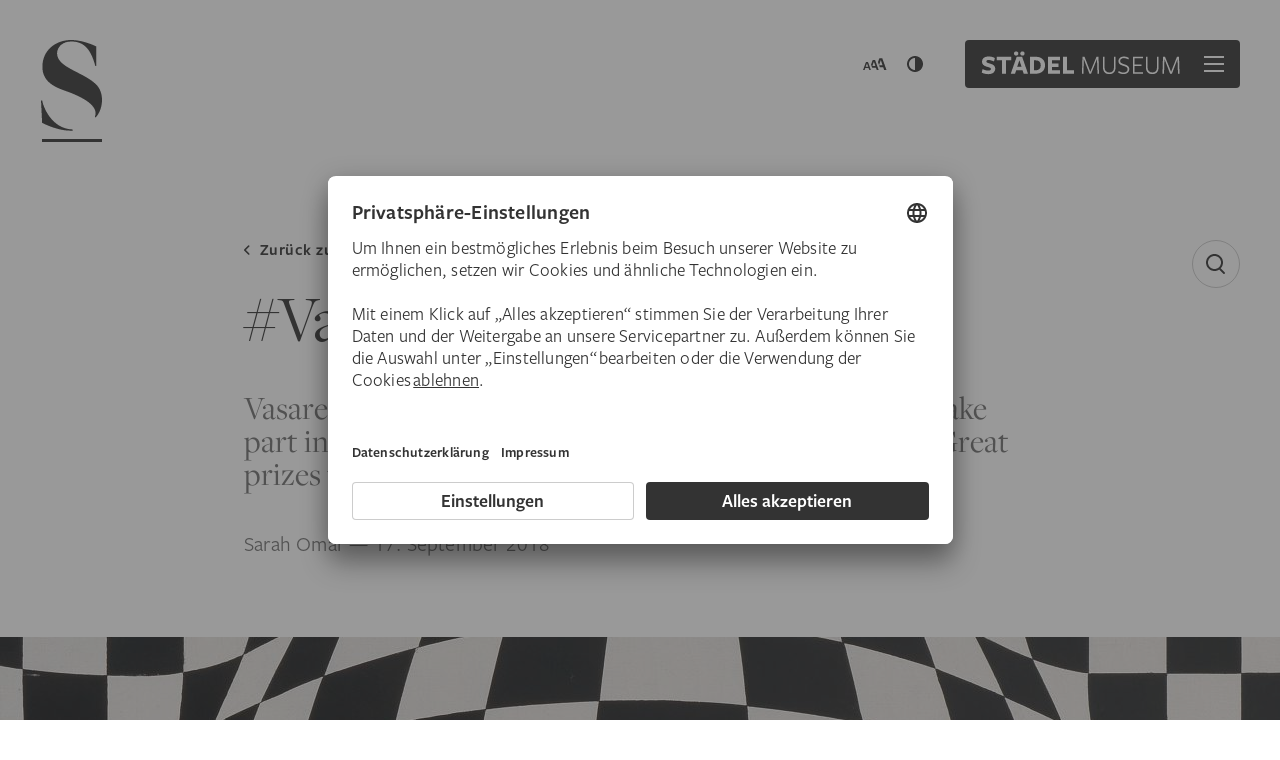

--- FILE ---
content_type: text/html; charset=UTF-8
request_url: https://stories.staedelmuseum.de/de/vasarelyeverywhere-english
body_size: 26104
content:
<!doctype html>
<html lang="de">
<head>
  <title>#Vasarely­Everywhere | Städel Stories</title>
  <meta charset="utf-8">
  <meta http-equiv="x-ua-compatible" content="ie=edge" />
  <meta name="viewport" content="width=device-width" />

    <script type="text/javascript">!function(t){var e,r,n,o,s,a=function t(){var e;try{e=(e=localStorage.getItem("stAriaSettings"))?JSON.parse(e):{}}catch(r){e={}}return"object"!=typeof e&&(e={}),e}(),i=t.documentElement;i.classList.add("js"),i.style.setProperty("--st-scrollbar",(e=t.createElement("div"),r=e.style,r.overflow="scroll",r.width="100px",r.height="100px",i.append(e),n=e.offsetWidth-e.clientWidth,i.removeChild(e),n+"px")),i.classList.toggle("stApp__highContrast","contrast"in a&&"boolean"==typeof a.contrast?a.contrast:function t(){try{return window.matchMedia("(prefers-contrast: more)").matches}catch(e){return!1}}());var c=(o=["","Large","Larger"],s=0,("fontSize"in a&&"number"==typeof a.fontSize&&(s=Math.round(a.fontSize)),s<=0)?"":(s>=o.length&&(s=o.length-1),"stApp__fontSize"+o[s]));c&&i.classList.add(c)}(document);</script>
  <script>(function(w,d,s,l,i){w[l]=w[l]||[];w[l].push({'gtm.start':new Date().getTime(),event:'gtm.js'});var f=d.getElementsByTagName(s)[0],j=d.createElement(s),dl=l!='dataLayer'?'&l='+l:'';j.async=true;j.src='https://www.googletagmanager.com/gtm.js?id='+i+dl;f.parentNode.insertBefore(j,f);})(window,document,'script','dataLayer','GTM-KRNMP9');</script>
    <script  id="usercentrics-cmp" src="https://app.usercentrics.eu/browser-ui/latest/loader.js" async data-language="de" data-settings-id="eKTIMvKKf"></script><script type="application/ld+json">[{"@context":"https:\/\/schema.org\/","@type":"BlogPosting","about":[{"@type":"Thing","name":"Gegenwartskunst","url":"https:\/\/stories.staedelmuseum.de\/de\/gegenwartskunst"},{"@type":"Thing","name":"Victor Vasarely","url":"https:\/\/stories.staedelmuseum.de\/de\/victor-vasarely"},{"@type":"Thing","name":"Stories in English","url":"https:\/\/stories.staedelmuseum.de\/de\/stories-in-english"}],"author":[{"@type":"Person","name":"Sarah Omar","url":"https:\/\/stories.staedelmuseum.de\/de\/autor\/sarah_omar"}],"dateModified":"2024-05-29","datePublished":"2018-09-17","description":"Vasarely is everywhere \u2013 all you have to do is look! And take part in our Instagram challenge #VasarelyEverywhere. Great prizes to win!","headline":"#Vasarely\u00adEverywhere","image":"https:\/\/stories.staedelmuseum.de\/files\/blog\/_trans\/2018\/09\/_meta\/SM_18_09_V_everywhere_1500x1500_RZ.jpg","isPartOf":{"@type":"Blog","url":"https:\/\/stories.staedelmuseum.de\/","name":"St\u00e4del Stories"},"name":"#Vasarely\u00adEverywhere","publisher":{"@type":"Museum","name":"St\u00e4del Museum","url":"https:\/\/www.staedelmuseum.de\/"},"url":"https:\/\/stories.staedelmuseum.de\/de\/vasarelyeverywhere-english"},{"@context":"https:\/\/schema.org\/","@type":"BreadcrumbList","itemListElement":[{"@type":"ListItem","position":1,"name":"Startseite","item":"https:\/\/stories.staedelmuseum.de\/de\/"},{"@type":"ListItem","position":2,"name":"Gegenwartskunst","item":"https:\/\/stories.staedelmuseum.de\/de\/gegenwartskunst"},{"@type":"ListItem","position":3,"name":"#Vasarely\u00adEverywhere"}]}]</script><meta property="og:site_name" content="Städel Stories"><meta property="og:type" content="website"><meta property="og:locale" content="de_DE"><meta property="og:url" content="https://stories.staedelmuseum.de/de/vasarelyeverywhere-english"><meta property="og:image" content="https://stories.staedelmuseum.de/files/blog/_trans/2018/09/_meta/SM_18_09_V_everywhere_1500x1500_RZ.jpg"><meta property="og:title" content="#Vasarely­Everywhere"><meta property="og:description" content="Vasarely is everywhere – all you have to do is look! And take part in our Instagram challenge #VasarelyEverywhere. Great prizes to win!"><link type="application/opensearchdescription+xml" href="https://stories.staedelmuseum.de/de/api/opensearch" title="Städel Stories" rel="search"><link rel="preload" href="/assets/fonts/freight-display.woff2" as="font" type="font/woff2" crossorigin />
  <link rel="preload" href="/assets/fonts/freight-sans.woff2" as="font" type="font/woff2" crossorigin />
  <link rel="preload" href="/assets/fonts/freight-sans-bold.woff2" as="font" type="font/woff2" crossorigin />
  <link rel="preload" href="/assets/fonts/freight-serif.woff2" as="font" type="font/woff2" crossorigin />
  <link rel="stylesheet" href="/assets/blog.css?v=5b2f672" />

  <link rel="apple-touch-icon" sizes="180x180" href="/assets/icons/apple-touch-icon.png">
  <link rel="icon" type="image/png" sizes="32x32" href="/assets/icons/favicon-32x32.png">
  <link rel="icon" type="image/png" sizes="16x16" href="/assets/icons/favicon-16x16.png">
  <link rel="manifest" href="/assets/icons/site.webmanifest">
  <link rel="mask-icon" href="/assets/icons/safari-pinned-tab.svg" color="#5bbad5">
  <link rel="shortcut icon" href="/assets/icons/favicon.ico">
  <meta name="msapplication-TileColor" content="#2b5797">
  <meta name="msapplication-config" content="/assets/icons/browserconfig.xml">
  <meta name="theme-color" content="#ffffff">

  <link href="https://stories.staedelmuseum.de/de/vasarelyeverywhere-english" rel="canonical">
  <meta name="keywords" content="Fotografie, Instagram, Social Media, Victor Vasarely, Op-Art">
  
</head>
<body  class="stApp"><noscript><iframe src="https://www.googletagmanager.com/ns.html?id=GTM-KRNMP9" height="0" width="0" style="display:none;visibility:hidden"></iframe></noscript><input type="checkbox" id="stHeaderExpanded">
<header class="stHeader hasContent">
  <script type="text/javascript">function getOpeningHours(v){v=v instanceof Date?v:new Date();v.setHours(0);v.setMinutes(0);v.setSeconds(0);v.setMilliseconds(0);if([[2025,7,29],[2025,7,30],[2025,7,31]].filter(function(d){return v.getFullYear()==d[0]&&v.getMonth()==d[1]&&v.getDate()==d[2]}).length>0)return{"state":"opened","times":[["10:00","19:00"]]};if([[2025,4,10]].filter(function(d){return v.getFullYear()==d[0]&&v.getMonth()==d[1]&&v.getDate()==d[2]}).length>0)return{"state":"opened","times":[["10:00","18:00"],["19:00","02:00"]]};if([[2027,0,1]].filter(function(d){return v.getFullYear()==d[0]&&v.getMonth()==d[1]&&v.getDate()==d[2]}).length>0)return{"state":"opened","times":[["11:00","18:00"]]};if([[2026,11,24],[2026,11,31]].filter(function(d){return v.getFullYear()==d[0]&&v.getMonth()==d[1]&&v.getDate()==d[2]}).length>0)return{"state":"closed","times":[]};if([[2026,3,3],[2026,3,5],[2026,3,6],[2026,4,1],[2026,4,14],[2026,4,24],[2026,4,25],[2026,5,4],[2026,9,3],[2026,11,25],[2026,11,26],[2026,11,28],[2027,0,4]].filter(function(d){return v.getFullYear()==d[0]&&v.getMonth()==d[1]&&v.getDate()==d[2]}).length>0)return{"state":"opened","times":[["10:00","18:00"]]};if([4].indexOf(v.getDay())!=-1)return{"state":"opened","times":[["10:00","21:00"]]};if([0,2,3,5,6].indexOf(v.getDay())!=-1)return{"state":"opened","times":[["10:00","18:00"]]};return{state:"closed",times:[]};}</script>
  <script type="text/html">
    <div class="stHeaderLayer">
    <div class="stHeaderLayer__panel stTheme__bgBlack">
      <div class="stHeaderLayer__panelContent">
                  <div id="stf9b7a71b-f36b-401f-b642-865b4e9b1a45" class="stHeaderLayer__page" aria-labelledby="stf9b7a71b-f36b-401f-b642-865b4e9b1a45-tab" hidden="hidden" role="tabpanel">
    <div class="stHeaderLayer__pageScrollArea stUtilsScrollArea"><div class="stHeader__title mb-xl">
    <h3 class="stTypo__styleSansLargeBold mb-none"></h3></div>
<div class="stHeader__cards">
  <ul class="stHeader__cardsList">
          <li class="stHeader__cardsItem width-12">
        <a class="stHeader__cardsButton stButton stTypo__styleSansSmallBold" href="https://www.staedelmuseum.de/de/tickets" title="Eintritts-Tickets" rel="noopener noreferrer" target="_blank"><div class="stImageSvg" title="Ticket" data-src="/files/icons/header/ticket-32.svg" style="width: 32px; height: 32px;"><noscript><svg width="32" height="32"><use href="/files/icons/header/ticket-32.svg#default"></use></svg></noscript></div><div class="stHeader__cardsTitle stTypo__styleSansNormal@xl">Eintritts-Tickets</div><div class="stHeader__cardsSubtitle">kaufen</div></a>
      </li>
          <li class="stHeader__cardsItem width-6">
        <a class="stHeader__cardsButton stButton stTypo__styleSansSmallBold" href="https://www.staedelmuseum.de/de/tickets#programm-tickets" title="Programm-Tickets" rel="noopener noreferrer" target="_blank"><div class="stImageSvg" title="Flagge" data-src="/files/icons/header/flag-32.svg" style="width: 32px; height: 32px;"><noscript><svg width="32" height="32"><use href="/files/icons/header/flag-32.svg#default"></use></svg></noscript></div><div class="stHeader__cardsTitle stTypo__styleSansNormal@xl">Programm-Tickets</div><div class="stHeader__cardsSubtitle">kaufen</div></a>
      </li>
          <li class="stHeader__cardsItem width-6">
        <a class="stHeader__cardsButton stButton stTypo__styleSansSmallBold" href="https://liebieghaus.ticketfritz.de/Shop/Index/staedel-publikationen" title="Publikationen" rel="noopener noreferrer" target="_blank"><div class="stImageSvg" title="Buch" data-src="/files/icons/header/book-32.svg" style="width: 32px; height: 32px;"><noscript><svg width="32" height="32"><use href="/files/icons/header/book-32.svg#default"></use></svg></noscript></div><div class="stHeader__cardsTitle stTypo__styleSansNormal@xl">Publikationen</div><div class="stHeader__cardsSubtitle">kaufen</div></a>
      </li>
      </ul>
</div>
</div>
  </div><div id="st54dc9013-6562-4404-9ea6-cf79ca6226fa" class="stHeaderLayer__page stHeaderCalendar" aria-labelledby="st54dc9013-6562-4404-9ea6-cf79ca6226fa-tab" hidden="hidden" role="tabpanel" data-endpoint="https://stories.staedelmuseum.de/de/api/finder">
    <div class="stHeaderLayer__pageScrollArea stUtilsScrollArea"><div class="stHeader__title mb-xl">
    <h3 class="stHeaderCalendar__title stTypo__styleSansLargeBold mb-none">
      <span class="stHeaderCalendar__titleState">Öffnungszeiten</span>
      <span class="stHeaderCalendar__titleDetails stTypo__styleDisplayLarge stTypo__colorTextDark" hidden></span>
    </h3><ul class="stButton__group"><li class="stButton__groupItem"><a class="stButton stTypo__styleSansSmallBold" href="https://www.staedelmuseum.de/de/ausstellungen-programm"><span>Programm</span><svg width="16" height="16" viewBox="0 0 16 16"><use href="/assets/images/icons.svg#chevron-right-16"></use></svg></a></li></ul></div>

      <h4 class="stTypo__styleSansSmallBold stTypo__colorTextMedium mt-none mb-xxxs">Öffnungszeiten</h4>
    <div class="stHeaderCalendar__openingHours stTypo__styleSerifSmall mb-xl">
      <p><span class="stTypo__styleSansSmallBold">Di-So:</span> 10.00–18.00 Uhr<br /><span class="stTypo__styleSansSmallBold">Do:</span> 10.00–21.00 Uhr<br /><span class="stTypo__styleSansSmallBold">Mo:</span> geschlossen</p>
    </div>
  
  <h4 class="stTypo__styleSansSmallBold stTypo__colorTextMedium mt-none mb-xxxs">Kommende Veranstaltungen</h4>
  <div class="stHeaderCalendar__app stHeader__block"></div>

  <ul class="stButton__group">
      <li class="stButton__groupItem"><a class="stButton stTypo__styleSansSmallBold" href="https://www.staedelmuseum.de/de/ausstellungen-programm#veranstaltungen"><span>Gesamtes Angebot</span><svg width="16" height="16" viewBox="0 0 16 16"><use href="/assets/images/icons.svg#chevron-right-16"></use></svg></a></li>
  </ul>
</div>
  </div><div id="sta8d65364-35b8-45aa-822d-42ea438fcfc2" class="stHeaderLayer__page" aria-labelledby="sta8d65364-35b8-45aa-822d-42ea438fcfc2-tab" hidden="hidden" role="tabpanel">
    <div class="stHeaderLayer__pageScrollArea stUtilsScrollArea"><div class="stHeader__title mb-xl">
    <h3 class="stTypo__styleSansLargeBold mb-none">Barrierefrei</h3><ul class="stButton__group"><li class="stButton__groupItem"><a class="stButton stTypo__styleSansSmallBold" href="https://www.staedelmuseum.de/de/besuch/barrierefrei"><span>Alle Informationen</span></a></li></ul></div>
<div class="stHeader__cards">
  <ul class="stHeader__cardsList">
          <li class="stHeader__cardsItem width-6">
        <a class="stHeader__cardsButton stButton stTypo__styleSansSmallBold" href="https://www.staedelmuseum.de/de/besuch/barrierefrei/leichte-sprache" title="Leichte Sprache"><div class="stImageSvg" title="Einfache Sprache" data-src="/files/icons/header/simple-language-32.svg" style="width: 32px; height: 32px;"><noscript><svg width="32" height="32"><use href="/files/icons/header/simple-language-32.svg#default"></use></svg></noscript></div><div class="stHeader__cardsTitle stTypo__styleSansNormal@xl">Leichte Sprache</div><div class="stHeader__cardsSubtitle">Seite öffnen</div></a>
      </li>
          <li class="stHeader__cardsItem width-6">
        <a class="stHeader__cardsButton stButton stTypo__styleSansSmallBold" href="https://www.staedelmuseum.de/de/besuch/barrierefrei/gebaerdensprache" title="Gebärdensprache"><div class="stImageSvg" title="Sign language" data-src="/files/icons/header/sign-language.svg" style="width: 32px; height: 32px;"><noscript><svg width="32" height="32"><use href="/files/icons/header/sign-language.svg#default"></use></svg></noscript></div><div class="stHeader__cardsTitle stTypo__styleSansNormal@xl">Gebärdensprache</div><div class="stHeader__cardsSubtitle">Seite öffnen</div></a>
      </li>
          <li class="stHeader__cardsItem width-12">
        <a class="stHeader__cardsButton stButton stTypo__styleSansSmallBold" href="https://www.staedelmuseum.de/de/besuch/barrierefrei" title="Barrierefreier Besuch"><div class="stImageSvg" title="Rollstuhl" data-src="/files/icons/header/wheelchair-32.svg" style="width: 32px; height: 32px;"><noscript><svg width="32" height="32"><use href="/files/icons/header/wheelchair-32.svg#default"></use></svg></noscript></div><div class="stHeader__cardsTitle stTypo__styleSansNormal@xl">Barrierefreier Besuch</div><div class="stHeader__cardsSubtitle">Alle Informationen rund um einen Barrierefreien Besuch im Städel Museum finden Sie hier.</div></a>
      </li>
      </ul>
</div>
<ul class="stHeader__aria">
  <li class="stHeader__ariaItem">
    <button class="stHeader__ariaButton stPlainButton__focus stTypo__styleSansNormalBold" data-app-action="cycleAriaFontSize">
      <span class="stHeader__ariaLabel">Schriftgröße anpassen</span>
      <span class="stHeader__ariaFontSizes stTypo__styleSansNormalBold">
        <span>A</span>
        <span>A</span>
        <span>A</span>
      </span>
    </button>
  </li>

  <li class="stHeader__ariaItem">
    <button class="stHeader__ariaButton stPlainButton__focus stTypo__styleSansNormalBold" data-app-action="toggleAriaContrast">
      <span class="stHeader__ariaLabel">
        <span class="d-none@contrast">Kontrast erhöhen</span>
        <span class="d-none d-inline@contrast">Kontrast zurücksetzen</span>
      </span>
          <svg width="24" height="24" viewBox="0 0 24 24" aria-labelledby="st696cdef322dda">
    <title id="st696cdef322dda">Kontrastmodus umschalten</title>
    <linearGradient id="st696cdef322dda_gradient" gradientUnits="userSpaceOnUse" x1="8" x2="20" y1="0" y2="0"><stop offset="0" stop-color="currentColor" stop-opacity="0"/><stop offset="1" stop-color="currentColor"/></linearGradient>
    <use class="d-none@contrast" href="/assets/images/icons.svg#contrast-large-24"></use>
    <circle class="d-none d-block@contrast" cx="12" cy="12" fill="url(#st696cdef322dda_gradient)" r="9" stroke="currentColor" stroke-width="2"/>
  </svg>

    </button>
  </li>
</ul>
</div>
  </div>



<div id="st7be3e03b-73f0-4065-927e-c95a31a03055" class="stHeaderLayer__page" aria-labelledby="st7be3e03b-73f0-4065-927e-c95a31a03055-tab" hidden="hidden" role="tabpanel">
    <div class="stHeaderLayer__pageScrollArea stUtilsScrollArea">  <div class="stHeader__title mb-xl">
    <h3 class="stTypo__styleSansLargeBold mb-none">Wonach suchen Sie?</h3>
  </div>

  <div class="stHeaderSearch mt-xl mb-xl" data-prompt="https://stories.staedelmuseum.de/de/api/search">
    <form class="stHeaderSearch__form" action="https://stories.staedelmuseum.de/de/suche" method="get">
      <label class="stHeaderSearch__queryLabel sr-only" for="st696cdef322e99">Suchbegriff</label>
      <input type="search" id="st696cdef322e99" class="stHeaderSearch__queryInput stTypo__styleSansNormal" name="q" autocomplete="off" placeholder="Suchbegriff eingeben"/>
    </form>
    <div class="stHeaderSearch__results"></div>
  </div>

    <h4 class="stTypo__styleSansSmallBold stTypo__colorTextMedium mt-none mb-xxxs">Ich bin</h4>
  <ul class="stButton__group stTypo__styleSansSmallBold mb-xl">
          <li class="stButton__groupItem">
        <a class="stPill" href="https://stories.staedelmuseum.de/de/suche?q=neugierig">neugierig</a>
      </li>
          <li class="stButton__groupItem">
        <a class="stPill" href="https://stories.staedelmuseum.de/de/suche?q=wissenshungrig">wissenshungrig</a>
      </li>
          <li class="stButton__groupItem">
        <a class="stPill" href="https://stories.staedelmuseum.de/de/suche?q=abenteuerlustig">abenteuerlustig</a>
      </li>
          <li class="stButton__groupItem">
        <a class="stPill" href="https://stories.staedelmuseum.de/de/suche?q=kreativ">kreativ</a>
      </li>
          <li class="stButton__groupItem">
        <a class="stPill" href="https://stories.staedelmuseum.de/de/suche?q=spontan">spontan</a>
      </li>
          <li class="stButton__groupItem">
        <a class="stPill" href="https://stories.staedelmuseum.de/de/suche?q=kommunikativ">kommunikativ</a>
      </li>
          <li class="stButton__groupItem">
        <a class="stPill" href="https://stories.staedelmuseum.de/de/suche?q=reiselustig">reiselustig</a>
      </li>
          <li class="stButton__groupItem">
        <a class="stPill" href="https://stories.staedelmuseum.de/de/suche?q=digital%20unterwegs">digital unterwegs</a>
      </li>
          <li class="stButton__groupItem">
        <a class="stPill" href="https://stories.staedelmuseum.de/de/suche?q=aufgeschlossen">aufgeschlossen</a>
      </li>
          <li class="stButton__groupItem">
        <a class="stPill" href="https://stories.staedelmuseum.de/de/suche?q=aktiv">aktiv</a>
      </li>
          <li class="stButton__groupItem">
        <a class="stPill" href="https://stories.staedelmuseum.de/de/suche?q=musikalisch">musikalisch</a>
      </li>
          <li class="stButton__groupItem">
        <a class="stPill" href="https://stories.staedelmuseum.de/de/suche?q=Elternteil">Elternteil</a>
      </li>
          <li class="stButton__groupItem">
        <a class="stPill" href="https://stories.staedelmuseum.de/de/suche?q=feinsinnig">feinsinnig</a>
      </li>
      </ul>


  <ul class="stButton__group">
      <li class="stButton__groupItem"><a class="stButton stTypo__styleSansSmallBold" href="https://www.staedelmuseum.de/de/besuch/fragen-antworten"><span>Fragen &amp; Antworten</span></a></li>
  </ul>
</div>
  </div><div id="sta2837ee0-18f8-466b-a46f-45dd66607ff7" class="stHeaderLayer__page" aria-labelledby="sta2837ee0-18f8-466b-a46f-45dd66607ff7-tab" hidden="hidden" role="tabpanel">
    <div class="stHeaderLayer__pageScrollArea stUtilsScrollArea">

<nav class="stHeader__menu pb-lg mb-sm pb-md@lg mb-md@lg stTypo__styleSansLarge primary">
  <ul class="stHeader__menuList">
                  <li class="stHeader__menuItem link">
          <a class="stHeader__menuLink stTypo__link" href="https://www.staedelmuseum.de/de/ausstellungen-programm" title="Programm">Programm</a>
        </li>
                        <li class="stHeader__menuItem link">
          <a class="stHeader__menuLink stTypo__link" href="https://www.staedelmuseum.de/de/besuch" title="Ihr Besuch">Ihr Besuch</a>
        </li>
                        <li class="stHeader__menuItem link">
          <a class="stHeader__menuLink stTypo__link" href="https://www.staedelmuseum.de/de/digital" title="Digitale Angebote">Digitale Angebote</a>
        </li>
            </ul>

  </nav>


<nav class="stHeader__menu pb-sm mb-sm pb-md@lg mb-md@lg stTypo__styleSansSmall stTypo__styleSansNormal@xl secondary">
  <ul class="stHeader__menuList">
                  <li class="stHeader__menuItem stTypo__styleSansSmall label">Alle Infos für</li>
                        <li class="stHeader__menuItem link">
          <a class="stHeader__menuLink stTypo__link" href="https://www.staedelmuseum.de/de/familien-kinder" title="Kinder &amp; Familie">Kinder &amp; Familie</a>
        </li>
                        <li class="stHeader__menuItem link">
          <a class="stHeader__menuLink stTypo__link" href="https://www.staedelmuseum.de/de/bildung-schule" title="Bildung &amp; Schule">Bildung &amp; Schule</a>
        </li>
                        <li class="stHeader__menuItem link">
          <a class="stHeader__menuLink stTypo__link" href="https://www.staedelmuseum.de/de/gruppen" title="Gruppen">Gruppen</a>
        </li>
                        <li class="stHeader__menuItem link">
          <a class="stHeader__menuLink stTypo__link" href="https://www.staedelmuseum.de/de/engagement" title="Förderer &amp; Sponsoren">Förderer &amp; Sponsoren</a>
        </li>
                        <li class="stHeader__menuItem link">
          <a class="stHeader__menuLink stTypo__link" href="https://www.staedelmuseum.de/de/besuch/barrierefrei" title="Barrierefreiheit">Barrierefreiheit</a>
        </li>
                        <li class="stHeader__menuItem link">
          <a class="stHeader__menuLink stTypo__link" href="https://www.staedelmuseum.de/de/das-staedel/forschung-restaurierung" title="Forschung &amp; Restaurierung">Forschung &amp; Restaurierung</a>
        </li>
            </ul>

  </nav>


<nav class="stHeader__menu pb-sm mb-sm pb-md@lg mb-md@lg stTypo__styleSansSmall tertiary">
  <ul class="stHeader__menuList">
                  <li class="stHeader__menuItem link">
          <a class="stHeader__menuLink stTypo__link" href="https://www.staedelmuseum.de/de/besuch/fragen-antworten" title="Fragen &amp; Antworten">Fragen &amp; Antworten</a>
        </li>
                        <li class="stHeader__menuItem link">
          <a class="stHeader__menuLink stTypo__link" href="https://www.staedelmuseum.de/de/das-staedel" title="Das Städel">Das Städel</a>
        </li>
                        <li class="stHeader__menuItem link">
          <a class="stHeader__menuLink stTypo__link" href="https://www.staedelmuseum.de/de/engagement" title="Engagement">Engagement</a>
        </li>
                        <li class="stHeader__menuItem link">
          <a class="stHeader__menuLink stTypo__link" href="https://newsroom.staedelmuseum.de/de/" title="Presse" rel="noopener noreferrer" target="_blank">Presse</a>
        </li>
                        <li class="stHeader__menuItem link">
          <a class="stHeader__menuLink stTypo__link" href="https://www.staedelmuseum.de/de/karriere" title="Karriere">Karriere</a>
        </li>
                        <li class="stHeader__menuItem link">
          <a class="stHeader__menuLink stTypo__link" href="https://www.staedelmuseum.de/de/kontakt" title="Kontakt">Kontakt</a>
        </li>
            </ul>

      <aside class="stHeader__menuAside pt-sm mt-sm pt-none@lg mt-none@lg">
        <address>Städel Museum<br>Schaumainkai 63<br>60596 Frankfurt am Main</address>
  <p>
    <a class="stButton stTypo__styleSansSmallBold" href="https://goo.gl/maps/Li3bUFnniKQmWvWb7" target="_blank" rel="noreferrer noopener">
      <span>Google Maps</span><svg width="16" height="16" viewBox="0 0 16 16"><use href="/assets/images/icons.svg#map-16"></use></svg></a>
  </p>

    </aside>
  </nav>
<ul class="stButton__group">
      <li class="stButton__groupItem"><a class="stButton stTypo__styleSansSmallBold" href="https://www.staedelmuseum.de/en/"><span>EN</span></a></li>
      <li class="stButton__groupItem"><a class="stButton stTypo__styleSansSmallBold" href="https://www.staedelmuseum.de/de/newsletter"><span>Newsletter</span></a></li>
      <li class="stButton__groupItem"><a class="stButton stTypo__styleSansSmallBold" href="https://sammlung.staedelmuseum.de/de" rel="noopener noreferrer" target="_blank"><span>Digitale Sammlung</span><svg width="16" height="16" viewBox="0 0 16 16"><use href="/assets/images/icons.svg#arrow-up-right-16"></use></svg></a></li>
      <li class="stButton__groupItem"><a class="stButton stTypo__styleSansSmallBold" href="https://stories.staedelmuseum.de/de/" rel="noopener noreferrer" target="_blank"><span>Städel Stories</span><svg width="16" height="16" viewBox="0 0 16 16"><use href="/assets/images/icons.svg#arrow-up-right-16"></use></svg></a></li>
  </ul>
</div>
  </div>              </div>
    </div>
  </div>
    <div class="stHeaderAccordion">
          <figure class="stHeaderAccordion__item">
    <div class="stImageCrop stHeaderAccordion__itemImage" style="background-image: url([data-uri]);" data-focus-x="0.5" data-focus-y="0.5"><img class="stImage" width="1080" height="1080" data-srcset="https://www.staedelmuseum.de/files/images/_trans/01-Ausstellungen/Dauerausstellung/Billboard/_header_accordion_lg/936-sandro_botticelli-weibliches_idealbildnis_bildnis_der_simo-1480_web.jpg 1080w"><noscript><img src="https://www.staedelmuseum.de/files/images/_trans/01-Ausstellungen/Dauerausstellung/Billboard/_header_accordion_lg/936-sandro_botticelli-weibliches_idealbildnis_bildnis_der_simo-1480_web.jpg" width="1080" height="1080" alt="936 sandro botticelli weibliches idealbildnis bildnis der simo 1480 web"></noscript></div>

    <figcaption class="stHeaderAccordion__itemCaption">
      <div class="stHeaderAccordion__itemCaptionPanel">
        <p class="stHeaderAccordion__itemTitle stTypo__styleSansLargeBold">Städel Sammlung<br><span class="stTypo__styleDisplayLarge">700 Jahre Kunst unter einem Dach</span></p>
        <p>Dauerausstellung</p>        <ul class="stButton__group"><li class="stButton__groupItem"><a class="stButton stTypo__styleSansSmallBold" href="https://www.staedelmuseum.de/de/tickets" rel="noopener noreferrer" target="_blank"><span>Tickets kaufen</span><svg width="16" height="16" viewBox="0 0 16 16"><use href="/assets/images/icons.svg#ticket-16"></use></svg></a></li><li class="stButton__groupItem"><a class="stButton stTypo__styleSansSmallBold" href="https://www.staedelmuseum.de/de/sammlung-dauerausstellung"><span>Jetzt entdecken</span><svg width="16" height="16" viewBox="0 0 16 16"><use href="/assets/images/icons.svg#chevron-right-16"></use></svg></a></li></ul>
      </div>
    </figcaption>
  </figure>
          <figure class="stHeaderAccordion__item">
    <div class="stImageCrop stHeaderAccordion__itemImage" style="background-image: url([data-uri]);" data-focus-x="0.5" data-focus-y="0.5"><img class="stImage" width="1080" height="1080" data-srcset="https://www.staedelmuseum.de/files/images/_trans/01-Ausstellungen/2025/Schuch/Kampagne/_header_accordion_lg/st_presse_carl-schuch_der-rhododendronkorb_1885_86_Billboard.jpg 1080w"><noscript><img src="https://www.staedelmuseum.de/files/images/_trans/01-Ausstellungen/2025/Schuch/Kampagne/_header_accordion_lg/st_presse_carl-schuch_der-rhododendronkorb_1885_86_Billboard.jpg" width="1080" height="1080" alt="St presse carl schuch der rhododendronkorb 1885 86 Billboard"></noscript></div>

    <figcaption class="stHeaderAccordion__itemCaption stTheme__inverse">
      <div class="stHeaderAccordion__itemCaptionPanel">
        <p class="stHeaderAccordion__itemTitle stTypo__styleSansLargeBold">Carl Schuch<br><span class="stTypo__styleDisplayLarge">und Frankreich</span></p>
        <p>Ausstellung bis 1.2.2026</p>        <ul class="stButton__group"><li class="stButton__groupItem"><a class="stButton stTypo__styleSansSmallBold" href="https://www.staedelmuseum.de/de/tickets" rel="noopener noreferrer" target="_blank"><span>Tickets kaufen</span><svg width="16" height="16" viewBox="0 0 16 16"><use href="/assets/images/icons.svg#ticket-16"></use></svg></a></li><li class="stButton__groupItem"><a class="stButton stTypo__styleSansSmallBold" href="https://www.staedelmuseum.de/de/carl-schuch-und-frankreich"><span>Zur Ausstellung</span><svg width="16" height="16" viewBox="0 0 16 16"><use href="/assets/images/icons.svg#chevron-right-16"></use></svg></a></li></ul>
      </div>
    </figcaption>
  </figure>
          <figure class="stHeaderAccordion__item">
    <div class="stImageCrop stHeaderAccordion__itemImage" style="background-image: url([data-uri]);" data-focus-x="0.5" data-focus-y="0.5"><img class="stImage" width="1080" height="1080" data-srcset="https://www.staedelmuseum.de/files/images/_trans/01-Ausstellungen/2025/Groeting/Kampagne/_header_accordion_lg/AG_Things_Still_Milch_Original_Ausstellungsvorschau.jpg 1080w"><noscript><img src="https://www.staedelmuseum.de/files/images/_trans/01-Ausstellungen/2025/Groeting/Kampagne/_header_accordion_lg/AG_Things_Still_Milch_Original_Ausstellungsvorschau.jpg" width="1080" height="1080" alt="AG Things Still Milch Original Ausstellungsvorschau"></noscript></div>

    <figcaption class="stHeaderAccordion__itemCaption stTheme__inverse">
      <div class="stHeaderAccordion__itemCaptionPanel">
        <p class="stHeaderAccordion__itemTitle stTypo__styleSansLargeBold">Asta Gröting<br><span class="stTypo__styleDisplayLarge">Ein Wolf, Primaten und eine Atemkurve</span></p>
        <p>Ausstellung bis 12.4.2026</p>        <ul class="stButton__group"><li class="stButton__groupItem"><a class="stButton stTypo__styleSansSmallBold" href="https://www.staedelmuseum.de/de/tickets" rel="noopener noreferrer" target="_blank"><span>Tickets kaufen</span><svg width="16" height="16" viewBox="0 0 16 16"><use href="/assets/images/icons.svg#ticket-16"></use></svg></a></li><li class="stButton__groupItem"><a class="stButton stTypo__styleSansSmallBold" href="https://www.staedelmuseum.de/de/asta-groeting"><span>Zur Ausstellung</span><svg width="16" height="16" viewBox="0 0 16 16"><use href="/assets/images/icons.svg#chevron-right-16"></use></svg></a></li></ul>
      </div>
    </figcaption>
  </figure>
          <figure class="stHeaderAccordion__item">
    <div class="stImageCrop stHeaderAccordion__itemImage" style="background-image: url([data-uri]);" data-focus-x="0.5" data-focus-y="0.5"><img class="stImage" width="1080" height="1080" data-srcset="https://www.staedelmuseum.de/files/images/_trans/01-Ausstellungen/2025/Beckmann/_header_accordion_lg/2025_Beckmann_Ausstellungsvorschau2.jpg 1080w"><noscript><img src="https://www.staedelmuseum.de/files/images/_trans/01-Ausstellungen/2025/Beckmann/_header_accordion_lg/2025_Beckmann_Ausstellungsvorschau2.jpg" width="1080" height="1080" alt="2025 Beckmann Ausstellungsvorschau2"></noscript></div>

    <figcaption class="stHeaderAccordion__itemCaption stTheme__inverse">
      <div class="stHeaderAccordion__itemCaptionPanel">
        <p class="stHeaderAccordion__itemTitle stTypo__styleSansLargeBold">Beckmann</p>
        <p>Ausstellung bis 15.3.2026</p>        <ul class="stButton__group"><li class="stButton__groupItem"><a class="stButton stTypo__styleSansSmallBold" href="https://www.staedelmuseum.de/de/tickets" rel="noopener noreferrer" target="_blank"><span>Tickets kaufen</span><svg width="16" height="16" viewBox="0 0 16 16"><use href="/assets/images/icons.svg#ticket-16"></use></svg></a></li><li class="stButton__groupItem"><a class="stButton stTypo__styleSansSmallBold" href="https://www.staedelmuseum.de/de/beckmann"><span>Zur Ausstellung</span><svg width="16" height="16" viewBox="0 0 16 16"><use href="/assets/images/icons.svg#chevron-right-16"></use></svg></a></li></ul>
      </div>
    </figcaption>
  </figure>
      </div>  </script>

  <h2 class="sr-only" id="191beb03-84d3-416a-8cbd-03fe9071b929-title">Navigation menu</h2><div class="stHeader__static stGrid__container">
    <a class="stHeader__staticLogo stPlainButton__focus" href="https://stories.staedelmuseum.de/de/">
      <svg width="64" height="103" role="img" viewBox="0 0 64 103" aria-labelledby="696cdef32532e"><title id="696cdef32532e">Städel Museum</title><use href="/assets/images/icons.svg#logo-nobrand-64x103"></use></svg>
    </a>
    <ul class="stHeader__staticMenu">
      <li class="stHeader__staticMenuItem d-none@noJs">
        <button class="stHeader__staticMenuButton stHeader__baseButton" data-app-action="cycleAriaFontSize">
          <svg class="stHeader__staticMenuFontSizes" width="24" height="24" viewBox="0 0 24 24" aria-labelledby="st696cdef325311">
            <title id="st696cdef325311">Größe umschalten</title>
            <path fill="currentColor" d="m4.94 9.875h-1.924l-2.964 8.125h1.599l.663-1.924h3.276l.676 1.924h1.599zm.247 4.888h-2.457l1.235-3.523z"/>
            <path fill="currentColor" d="m12.08 8h-2.368l-1.672 4.583 1.098 3.049h3.742l.832 2.368h1.968zm.304 6.016h-3.024l1.52-4.336z"/>
            <path fill="currentColor" d="m16.793 15.188h3.377l.988 2.812h2.337l-4.275-11.875h-2.812l-1.448 3.97 1.086 3.016 1.749-4.991 1.786 5.149h-3.479z" fill-rule="nonzero"/>
            <path fill="currentColor" d="m20 23c0-.552-.448-1-1-1h-14c-.552 0-1 .448-1 1s.448 1 1 1h14c.552 0 1-.448 1-1z" />
          </svg>
        </button>
      </li>
      <li class="stHeader__staticMenuItem requiresJs d-none@noJs">
        <button class="stHeader__staticMenuButton stHeader__baseButton" data-app-action="toggleAriaContrast">
              <svg width="24" height="24" viewBox="0 0 24 24" aria-labelledby="st696cdef32534d">
    <title id="st696cdef32534d">Kontrastmodus umschalten</title>
    <linearGradient id="st696cdef32534d_gradient" gradientUnits="userSpaceOnUse" x1="8" x2="20" y1="0" y2="0"><stop offset="0" stop-color="currentColor" stop-opacity="0"/><stop offset="1" stop-color="currentColor"/></linearGradient>
    <use class="d-none@contrast" href="/assets/images/icons.svg#contrast-small-24"></use>
    <circle class="d-none d-block@contrast" cx="12" cy="12" fill="url(#st696cdef32534d_gradient)" r="7" stroke="currentColor" stroke-width="2"/>
  </svg>

        </button>
      </li>

      </ul>
  </div><div class="stHeader__dialogExpander stGrid__container">
    <label class="stHeader__dialogExpanderButton" aria-controls="191beb03-84d3-416a-8cbd-03fe9071b929" data-header-action="expand" for="stHeaderExpanded" role="button">Menü öffnen</label>
  </div>
  <dialog id="191beb03-84d3-416a-8cbd-03fe9071b929" class="stHeader__dialog stGrid__container" aria-labelledby="191beb03-84d3-416a-8cbd-03fe9071b929-title">
    <div class="stHeader__dialogBackdrop"></div><div class="stHeader__widget stTheme__bgBlack">
    <div class="stHeader__widgetContent">
      <a class="stHeader__widgetBrand stPlainButton__focus" href="https://www.staedelmuseum.de/de/">
        <svg class="d-none d-block@lg" width="200" height="26" role="img" viewBox="0 0 200 26" aria-labelledby="696cdef3253d3"><title id="696cdef3253d3">Städel Museum</title><use href="/assets/images/icons.svg#logo-text-200x26"></use></svg>
        <svg class="d-none@lg" width="44" height="72" role="img" viewBox="0 0 64 103" aria-labelledby="696cdef3253f1"><title id="696cdef3253f1">Städel Museum</title><use href="/assets/images/icons.svg#logo-nobrand-64x103"></use></svg>
      </a>
      <div class="stHeader__widgetTabs stHeader__tabs stPlainButton__focus" role="tablist" tabindex="0">
                  <a id="stf9b7a71b-f36b-401f-b642-865b4e9b1a45-tab" class="stHeader__tabsButton stHeader__baseButton stHeader__tabsSecondary" href="https://www.staedelmuseum.de/de/tickets" rel="noopener noreferrer" aria-selected="false" aria-controls="stf9b7a71b-f36b-401f-b642-865b4e9b1a45" data-tracking-id="" role="tab" tabindex="-1" target="_blank"><svg width="24" height="24" viewBox="0 0 24 24"><use href="/assets/images/icons.svg#ticket-24"></use></svg></a>
                  <a id="st54dc9013-6562-4404-9ea6-cf79ca6226fa-tab" class="stHeader__tabsButton stHeader__baseButton stHeader__tabsSecondary" href="https://www.staedelmuseum.de/de/ausstellungen-programm" aria-selected="false" aria-controls="st54dc9013-6562-4404-9ea6-cf79ca6226fa" data-tracking-id="Öffnungszeiten" role="tab" tabindex="-1"><svg width="24" height="24" role="img" viewBox="0 0 24 24" aria-labelledby="696cdef325510"><title id="696cdef325510">Öffnungszeiten</title><use href="/assets/images/icons.svg#clock-24"></use></svg></a>
                  <a id="sta8d65364-35b8-45aa-822d-42ea438fcfc2-tab" class="stHeader__tabsButton stHeader__baseButton stHeader__tabsSecondary" href="https://www.staedelmuseum.de/de/besuch/barrierefrei" aria-selected="false" aria-controls="sta8d65364-35b8-45aa-822d-42ea438fcfc2" data-tracking-id="Barrierefrei" role="tab" tabindex="-1"><svg width="24" height="24" role="img" viewBox="0 0 24 24" aria-labelledby="696cdef325572"><title id="696cdef325572">Barrierefrei</title><use href="/assets/images/icons.svg#accessibility-24"></use></svg></a>
                  <a id="st7be3e03b-73f0-4065-927e-c95a31a03055-tab" class="stHeader__tabsButton stHeader__baseButton stHeader__tabsSecondary" href="https://www.staedelmuseum.de/de/suche" aria-selected="false" aria-controls="st7be3e03b-73f0-4065-927e-c95a31a03055" data-tracking-id="Suche" role="tab" tabindex="-1"><svg width="24" height="24" role="img" viewBox="0 0 24 24" aria-labelledby="696cdef3255ca"><title id="696cdef3255ca">Suche</title><use href="/assets/images/icons.svg#search-24"></use></svg></a>
                <div class="stHeader__tabsDivider stHeader__tabsSecondary"></div>
        <button id="sta2837ee0-18f8-466b-a46f-45dd66607ff7-tab" class="stHeader__tabsButton stHeader__baseButton stHeader__tabsPrimary d-none@noJs" aria-selected="false" aria-controls="sta2837ee0-18f8-466b-a46f-45dd66607ff7" data-tracking-id="Navigation" role="tab" tabindex="-1"><svg width="24" height="24" role="img" viewBox="0 0 24 24" aria-labelledby="696cdef32561a"><title id="696cdef32561a">Navigation</title><use href="/assets/images/icons.svg#menu-24"></use></svg></button>
      </div>
      <label  class="stHeader__tabsButton stHeader__tabsSecondary stHeader__widgetCloser stHeader__baseButton" data-header-action="close" for="stHeaderExpanded" role="button">
        <svg width="24" height="24" role="img" viewBox="0 0 24 24" aria-labelledby="696cdef325649"><title id="696cdef325649">Schließen</title><use href="/assets/images/icons.svg#close-24"></use></svg>
      </label>
    </div>
  </div><div class="stHeaderLayer">
    <div class="stHeaderLayer__panel stTheme__bgBlack">
      <div class="stHeaderLayer__panelContent">
                  <div id="sta2837ee0-18f8-466b-a46f-45dd66607ff7" class="stHeaderLayer__page" aria-labelledby="sta2837ee0-18f8-466b-a46f-45dd66607ff7-tab" role="tabpanel">
    <div class="stHeaderLayer__pageScrollArea stUtilsScrollArea">

<nav class="stHeader__menu pb-lg mb-sm pb-md@lg mb-md@lg stTypo__styleSansLarge primary">
  <ul class="stHeader__menuList">
                  <li class="stHeader__menuItem link">
          <a class="stHeader__menuLink stTypo__link" href="https://www.staedelmuseum.de/de/ausstellungen-programm" title="Programm">Programm</a>
        </li>
                        <li class="stHeader__menuItem link">
          <a class="stHeader__menuLink stTypo__link" href="https://www.staedelmuseum.de/de/besuch" title="Ihr Besuch">Ihr Besuch</a>
        </li>
                        <li class="stHeader__menuItem link">
          <a class="stHeader__menuLink stTypo__link" href="https://www.staedelmuseum.de/de/digital" title="Digitale Angebote">Digitale Angebote</a>
        </li>
            </ul>

  </nav>


<nav class="stHeader__menu pb-sm mb-sm pb-md@lg mb-md@lg stTypo__styleSansSmall stTypo__styleSansNormal@xl secondary">
  <ul class="stHeader__menuList">
                  <li class="stHeader__menuItem stTypo__styleSansSmall label">Alle Infos für</li>
                        <li class="stHeader__menuItem link">
          <a class="stHeader__menuLink stTypo__link" href="https://www.staedelmuseum.de/de/familien-kinder" title="Kinder &amp; Familie">Kinder &amp; Familie</a>
        </li>
                        <li class="stHeader__menuItem link">
          <a class="stHeader__menuLink stTypo__link" href="https://www.staedelmuseum.de/de/bildung-schule" title="Bildung &amp; Schule">Bildung &amp; Schule</a>
        </li>
                        <li class="stHeader__menuItem link">
          <a class="stHeader__menuLink stTypo__link" href="https://www.staedelmuseum.de/de/gruppen" title="Gruppen">Gruppen</a>
        </li>
                        <li class="stHeader__menuItem link">
          <a class="stHeader__menuLink stTypo__link" href="https://www.staedelmuseum.de/de/engagement" title="Förderer &amp; Sponsoren">Förderer &amp; Sponsoren</a>
        </li>
                        <li class="stHeader__menuItem link">
          <a class="stHeader__menuLink stTypo__link" href="https://www.staedelmuseum.de/de/besuch/barrierefrei" title="Barrierefreiheit">Barrierefreiheit</a>
        </li>
                        <li class="stHeader__menuItem link">
          <a class="stHeader__menuLink stTypo__link" href="https://www.staedelmuseum.de/de/das-staedel/forschung-restaurierung" title="Forschung &amp; Restaurierung">Forschung &amp; Restaurierung</a>
        </li>
            </ul>

  </nav>


<nav class="stHeader__menu pb-sm mb-sm pb-md@lg mb-md@lg stTypo__styleSansSmall tertiary">
  <ul class="stHeader__menuList">
                  <li class="stHeader__menuItem link">
          <a class="stHeader__menuLink stTypo__link" href="https://www.staedelmuseum.de/de/besuch/fragen-antworten" title="Fragen &amp; Antworten">Fragen &amp; Antworten</a>
        </li>
                        <li class="stHeader__menuItem link">
          <a class="stHeader__menuLink stTypo__link" href="https://www.staedelmuseum.de/de/das-staedel" title="Das Städel">Das Städel</a>
        </li>
                        <li class="stHeader__menuItem link">
          <a class="stHeader__menuLink stTypo__link" href="https://www.staedelmuseum.de/de/engagement" title="Engagement">Engagement</a>
        </li>
                        <li class="stHeader__menuItem link">
          <a class="stHeader__menuLink stTypo__link" href="https://newsroom.staedelmuseum.de/de/" title="Presse" rel="noopener noreferrer" target="_blank">Presse</a>
        </li>
                        <li class="stHeader__menuItem link">
          <a class="stHeader__menuLink stTypo__link" href="https://www.staedelmuseum.de/de/karriere" title="Karriere">Karriere</a>
        </li>
                        <li class="stHeader__menuItem link">
          <a class="stHeader__menuLink stTypo__link" href="https://www.staedelmuseum.de/de/kontakt" title="Kontakt">Kontakt</a>
        </li>
            </ul>

      <aside class="stHeader__menuAside pt-sm mt-sm pt-none@lg mt-none@lg">
        <address>Städel Museum<br>Schaumainkai 63<br>60596 Frankfurt am Main</address>
  <p>
    <a class="stButton stTypo__styleSansSmallBold" href="https://goo.gl/maps/Li3bUFnniKQmWvWb7" target="_blank" rel="noreferrer noopener">
      <span>Google Maps</span><svg width="16" height="16" viewBox="0 0 16 16"><use href="/assets/images/icons.svg#map-16"></use></svg></a>
  </p>

    </aside>
  </nav>
<ul class="stButton__group">
      <li class="stButton__groupItem"><a class="stButton stTypo__styleSansSmallBold" href="https://www.staedelmuseum.de/en/"><span>EN</span></a></li>
      <li class="stButton__groupItem"><a class="stButton stTypo__styleSansSmallBold" href="https://www.staedelmuseum.de/de/newsletter"><span>Newsletter</span></a></li>
      <li class="stButton__groupItem"><a class="stButton stTypo__styleSansSmallBold" href="https://sammlung.staedelmuseum.de/de" rel="noopener noreferrer" target="_blank"><span>Digitale Sammlung</span><svg width="16" height="16" viewBox="0 0 16 16"><use href="/assets/images/icons.svg#arrow-up-right-16"></use></svg></a></li>
      <li class="stButton__groupItem"><a class="stButton stTypo__styleSansSmallBold" href="https://stories.staedelmuseum.de/de/" rel="noopener noreferrer" target="_blank"><span>Städel Stories</span><svg width="16" height="16" viewBox="0 0 16 16"><use href="/assets/images/icons.svg#arrow-up-right-16"></use></svg></a></li>
  </ul>
</div>
  </div>              </div>
    </div>
  </div></dialog>
</header>
<div class="stGrid__main" data-page-uid="73026fc4-d83c-41de-bc35-ad17980f7bff-3">  <div class="stGrid__section white">
    <div class="stBlog__searchWidget stGrid__container"><a class="stRoundButton" href="https://stories.staedelmuseum.de/de/suche">
      <svg width="24" height="24" role="img" viewBox="0 0 24 24" aria-labelledby="696ce7980f755"><title id="696ce7980f755">Suche</title><use href="/assets/images/icons.svg#search-24"></use></svg>
    </a></div>
    <div class="stGrid__block stGrid__container">
    <div class="stGrid__row">
      <div class="stGrid__column offset-2@lg width-8@lg"><div class="stAppBack mb-sm"><a class="stPlainButton stTypo__styleSansSmallBold no-gap" href="/de/"><svg width="16" height="16" viewBox="0 0 16 16"><use href="/assets/images/icons.svg#back-16"></use></svg><span>Zurück zu <span class="stTypo__uppercase">Städel <span class="stTypo__styleSansSmall">Stories</span></span></span></a></div><h1 class="stTypo__styleDisplayHuge">#Vasarely­Everywhere</h1><div class="stTypo__formats stTypo__removeChildMargin mt-lg"><p class="lead">Vasarely is everywhere – all you have to do is look! And take part in our Instagram challenge #VasarelyEverywhere. Great prizes to win!</p></div>  <div class="stTypo__styleSansNormal stTypo__colorTextDark mt-lg"><a href="https://stories.staedelmuseum.de/de/autor/sarah_omar" style="text-decoration:none">Sarah Omar</a> — 17. September 2018</div>
</div>
    </div>
  </div>

    <figure class="stImage__figure stGrid__block" data-layer-item-uid="c370cbb8-62e1-4a34-8f4c-728a3ae91f87"><div class="stImagePyramid" data-focus="0.5,0.5" data-interactive="false" data-pyramid-url="/files/pyramids/7d/7660bb/pyramid.json" data-scale="aspect" style="background-image:url(https://stories.staedelmuseum.de/files/blog/_trans/2018/09/_image_hd/SM_18_09_V_everywhere_Blog_2.jpg)"><canvas class="stImagePyramid__canvas" width="2560" height="1500"></canvas></div></figure>
<div class="stGrid__block stGrid__container">
  <div class="stGrid__row">
    <div class="stGrid__column offset-4@lg width-6@lg stTypo__formats stTypo__removeChildMargin">
      <p><a href="https://stories.staedelmuseum.de/de/vasarelyeverywhere" target="_blank" rel="noreferrer noopener">Hier den Artikel auf Deutsch lesen.</a></p>
<p>Geometric forms, jazzy colours, flickering patterns – in the 1960s and ’70s, Victor Vasarely’s Op Art was everywhere to be seen. And it still is today, if we take a closer look: in our clothes cupboards, on cushions, lamps, in architecture. In short, all over everyday life – <a href="https://www.instagram.com/explore/tags/vasarelyeverywhere/" target="_blank" rel="noreferrer noopener">#VasarelyEverywhere</a>! Take part in our Instagram Challenge: find Vasarely patterns, motifs and effects and stage them on Instagram!</p>    </div>
  </div>
</div>
<div class="stGrid__block stGrid__container">
    <div class="stGrid__row">
      <div class="stGrid__column offset-2@lg width-6@lg">
        <figure class="stImage__figure stGrid__block" data-layer-item-uid="6853daa0-1a44-42b4-941b-9c13c8ed7aff"><div class="stImage__wrap responsive fallback" style="padding-bottom: 100%; background-image: url([data-uri]);"><img class="stImage" width="1920" height="1920" data-srcset="https://stories.staedelmuseum.de/files/blog/_trans/2018/09/_image_300/SM_18_09_V_everywhere_1500x1500_RZ-1.jpg 300w,https://stories.staedelmuseum.de/files/blog/_trans/2018/09/_image_4col/SM_18_09_V_everywhere_1500x1500_RZ-1.jpg 571w,https://stories.staedelmuseum.de/files/blog/_trans/2018/09/_image_6col/SM_18_09_V_everywhere_1500x1500_RZ-1.jpg 868w,https://stories.staedelmuseum.de/files/blog/_trans/2018/09/_image_8col/SM_18_09_V_everywhere_1500x1500_RZ-1.jpg 1165w,https://stories.staedelmuseum.de/files/blog/_trans/2018/09/_image_hd/SM_18_09_V_everywhere_1500x1500_RZ-1.jpg 1920w"><noscript><img src="https://stories.staedelmuseum.de/files/blog/_trans/2018/09/_image_hd/SM_18_09_V_everywhere_1500x1500_RZ-1.jpg" width="1920" height="1920" alt="SM_18_09_V_everywhere_1500x1500_RZ"></noscript><button class="stImage__enlarge cover"><span>Vergrößern</span><div class="stScroller__typeIcon"><svg width="16" height="16"><use class="d-none@lg" href="/assets/images/icons.svg#enlarge-16"></use><use class="d-none d-block@lg" href="/assets/images/icons.svg#enlarge-24"></use></svg></div></button></div></figure>
      </div>
    </div>
  </div>
<div class="stGrid__block stGrid__container">
  <div class="stGrid__row">
    <div class="stGrid__column offset-4@lg width-6@lg stTypo__formats stTypo__removeChildMargin">
      <h2>The exhibition</h2>
<p>The vibrant Victor Vasarely is known as the chief exponent of European Op Art and a central protagonist in post-war French art. His oeuvre spans six decades. Starting on 26 September 2018, a <a href="https://www.staedelmuseum.de/en/victor-vasarely" target="_blank" rel="noreferrer noopener">retrospective at the Städel Museum</a> will take a comprehensive look at that oeuvre.</p>
<p>Vasarely stands for a multifaceted, labyrinthine modernism between avant-garde and pop culture. Particularly his works from the <em>Vega</em> series of the 1960s still shape our conception of him today – consciously and sub-consciously. They are psychedelically multicoloured, technoid images, simple forms and compositions that, by virtue of their industrial colours, seriality and reduction, came to symbolize a society heading confidently for a future it believed in.</p>    </div>
  </div>
</div>
<div class="stImageCollage stGrid__block">
    <div class="stGrid__container">
      <div class="stImageCollage__viewport">
        <div class="stImageCollage__content grid">
          <div class="stImageCollage__column width-3@lg offset-2@lg">
                  <div class="stImageCollage__item grid width-12@lg fixedWidth" style="--st-image-collage-aspect:1.07891"><figure class="stImageCollage__figure" data-layer-item-uid="ff04ae23-8f89-4ee6-988a-8a65ca42aff0"><div class="stImage__wrap responsive fallback" style="padding-bottom: 107.916667%; background-image: url([data-uri]);"><img class="stImage" width="1920" height="2072" alt="Victor Vasarely (1906–1997), Zèbres, 1932-1942, Öl auf Leinwand, 112 x 102,9 cm, Collection HAR © VG Bild-Kunst, Bonn 2018" data-srcset="https://stories.staedelmuseum.de/files/blog/_trans/2018/09/_image_4col/victor-vasarely_Zèbres_1932-42_CollectionHar.jpg 571w,https://stories.staedelmuseum.de/files/blog/_trans/2018/09/_image_6col/victor-vasarely_Zèbres_1932-42_CollectionHar.jpg 868w,https://stories.staedelmuseum.de/files/blog/_trans/2018/09/_image_8col/victor-vasarely_Zèbres_1932-42_CollectionHar.jpg 1165w,https://stories.staedelmuseum.de/files/blog/_trans/2018/09/_image_hd/victor-vasarely_Zèbres_1932-42_CollectionHar.jpg 1920w"><noscript><img src="https://stories.staedelmuseum.de/files/blog/_trans/2018/09/_image_hd/victor-vasarely_Zèbres_1932-42_CollectionHar.jpg" width="1920" height="2072" alt="victor-vasarely_Zèbres_1932-42_CollectionHar"></noscript><button class="stImage__enlarge cover"><span>Vergrößern</span><div class="stScroller__typeIcon"><svg width="16" height="16"><use class="d-none@lg" href="/assets/images/icons.svg#enlarge-16"></use><use class="d-none d-block@lg" href="/assets/images/icons.svg#enlarge-24"></use></svg></div></button></div><figcaption class="stImage__figCaption pt-xs column"><div class="stImage__figCaptionBody stTypo__figCaption stTypo__maxWidth"><p>Victor Vasarely (1906–1997), Zèbres, 1932-1942, Öl auf Leinwand, 112 x 102,9 cm, Collection HAR © VG Bild-Kunst, Bonn 2018</p></div></figcaption></figure></div>
                  <div class="stImageCollage__item grid width-12@lg fixedWidth" style="--st-image-collage-aspect:1.50625"><figure class="stImageCollage__figure" data-layer-item-uid="2e4b8bf7-57ee-4c40-b355-72a94ff06314"><div class="stImage__wrap responsive fallback" style="padding-bottom: 150.625%; background-image: url([data-uri]);"><img class="stImage" width="1920" height="2892" alt="Victor Vasarely, Tlinko II, 1956, Öl auf Leinwand, 195,1 × 130,1 cm, Kunstmuseum Basel – Geschenk von Carl Laszlo, Basel, 1964, Kunstmuseum Basel, Foto: Martin P. Bühler, © 2018 VG Bild-Kunst, Bonn" data-srcset="https://stories.staedelmuseum.de/files/blog/_trans/2018/09/_image_4col/Victor-Vasarely-Tlinko-II.jpg 571w,https://stories.staedelmuseum.de/files/blog/_trans/2018/09/_image_6col/Victor-Vasarely-Tlinko-II.jpg 868w,https://stories.staedelmuseum.de/files/blog/_trans/2018/09/_image_8col/Victor-Vasarely-Tlinko-II.jpg 1165w,https://stories.staedelmuseum.de/files/blog/_trans/2018/09/_image_hd/Victor-Vasarely-Tlinko-II.jpg 1920w"><noscript><img src="https://stories.staedelmuseum.de/files/blog/_trans/2018/09/_image_hd/Victor-Vasarely-Tlinko-II.jpg" width="1920" height="2892" alt="Victor Vasarely Tlinko II"></noscript><button class="stImage__enlarge cover"><span>Vergrößern</span><div class="stScroller__typeIcon"><svg width="16" height="16"><use class="d-none@lg" href="/assets/images/icons.svg#enlarge-16"></use><use class="d-none d-block@lg" href="/assets/images/icons.svg#enlarge-24"></use></svg></div></button></div><figcaption class="stImage__figCaption pt-xs column"><div class="stImage__figCaptionBody stTypo__figCaption stTypo__maxWidth"><p>Victor Vasarely, Tlinko II, 1956, Öl auf Leinwand, 195,1 × 130,1 cm, Kunstmuseum Basel – Geschenk von Carl Laszlo, Basel, 1964, Kunstmuseum Basel, Foto: Martin P. Bühler, © 2018 VG Bild-Kunst, Bonn</p></div></figcaption></figure></div>
              </div>
          <div class="stImageCollage__column width-5@lg">
                  <div class="stImageCollage__item grid width-12@lg fixedWidth" style="--st-image-collage-aspect:0.9917"><figure class="stImageCollage__figure" data-layer-item-uid="c1537a8c-bb77-4dce-8ce3-90a665ddeacf"><div class="stImage__wrap responsive fallback" style="padding-bottom: 99.166667%; background-image: url([data-uri]);"><img class="stImage" width="1920" height="1904" alt="Victor Vasarely, Reytey, 1968, Tempera auf Leinwand, 160 x 160 cm, Solomon R. Guggenheim Museum, New York © VG Bild-Kunst, Bonn 2018, Foto: Solomon R. Guggenheim Museum, New York" data-srcset="https://stories.staedelmuseum.de/files/blog/_trans/2018/09/_image_4col/Victor-Vasarely_Reytey_1968_SolomonGuggenheimMuseumNewYork.jpg 571w,https://stories.staedelmuseum.de/files/blog/_trans/2018/09/_image_6col/Victor-Vasarely_Reytey_1968_SolomonGuggenheimMuseumNewYork.jpg 868w,https://stories.staedelmuseum.de/files/blog/_trans/2018/09/_image_8col/Victor-Vasarely_Reytey_1968_SolomonGuggenheimMuseumNewYork.jpg 1165w,https://stories.staedelmuseum.de/files/blog/_trans/2018/09/_image_hd/Victor-Vasarely_Reytey_1968_SolomonGuggenheimMuseumNewYork.jpg 1920w"><noscript><img src="https://stories.staedelmuseum.de/files/blog/_trans/2018/09/_image_hd/Victor-Vasarely_Reytey_1968_SolomonGuggenheimMuseumNewYork.jpg" width="1920" height="1904" alt="Victor Vasarely"></noscript><button class="stImage__enlarge cover"><span>Vergrößern</span><div class="stScroller__typeIcon"><svg width="16" height="16"><use class="d-none@lg" href="/assets/images/icons.svg#enlarge-16"></use><use class="d-none d-block@lg" href="/assets/images/icons.svg#enlarge-24"></use></svg></div></button></div><figcaption class="stImage__figCaption pt-xs column"><div class="stImage__figCaptionBody stTypo__figCaption stTypo__maxWidth"><p>Victor Vasarely, Reytey, 1968, Tempera auf Leinwand, 160 x 160 cm, Solomon R. Guggenheim Museum, New York © VG Bild-Kunst, Bonn 2018, Foto: Solomon R. Guggenheim Museum, New York</p></div></figcaption></figure></div>
                  <div class="stImageCollage__item grid width-12@lg fixedWidth" style="--st-image-collage-aspect:1"><figure class="stImageCollage__figure" data-layer-item-uid="77562eab-eabe-476b-a700-f617ce784d6f"><div class="stImage__wrap responsive fallback" style="padding-bottom: 100%; background-image: url([data-uri]);"><img class="stImage" width="1920" height="1920" alt="Victor Vasarely, Vega Pal, 1969, Acryl auf Leinwand, 200 x 200 cm, Musée Unterlinden, Colmar © VG Bild-Kunst, Bonn 2018, Foto: Städel Museum" data-srcset="https://stories.staedelmuseum.de/files/blog/_trans/2018/09/_image_4col/victor_Vasarely_VegaPal_1969_MuséeUnterlindenColmar.jpg 571w,https://stories.staedelmuseum.de/files/blog/_trans/2018/09/_image_6col/victor_Vasarely_VegaPal_1969_MuséeUnterlindenColmar.jpg 868w,https://stories.staedelmuseum.de/files/blog/_trans/2018/09/_image_8col/victor_Vasarely_VegaPal_1969_MuséeUnterlindenColmar.jpg 1165w,https://stories.staedelmuseum.de/files/blog/_trans/2018/09/_image_hd/victor_Vasarely_VegaPal_1969_MuséeUnterlindenColmar.jpg 1920w"><noscript><img src="https://stories.staedelmuseum.de/files/blog/_trans/2018/09/_image_hd/victor_Vasarely_VegaPal_1969_MuséeUnterlindenColmar.jpg" width="1920" height="1920" alt="victor_Vasarely_VegaPal_1969_MuséeUnterlindenColmar"></noscript><button class="stImage__enlarge cover"><span>Vergrößern</span><div class="stScroller__typeIcon"><svg width="16" height="16"><use class="d-none@lg" href="/assets/images/icons.svg#enlarge-16"></use><use class="d-none d-block@lg" href="/assets/images/icons.svg#enlarge-24"></use></svg></div></button></div><figcaption class="stImage__figCaption pt-xs column"><div class="stImage__figCaptionBody stTypo__figCaption stTypo__maxWidth"><p>Victor Vasarely, Vega Pal, 1969, Acryl auf Leinwand, 200 x 200 cm, Musée Unterlinden, Colmar © VG Bild-Kunst, Bonn 2018, Foto: Städel Museum</p></div></figcaption></figure></div>
              </div>
      </div>
      </div>
    </div>
  </div>
<div class="stGrid__block stGrid__container">
  <div class="stGrid__row">
    <div class="stGrid__column offset-4@lg width-6@lg stTypo__formats stTypo__removeChildMargin">
      <h2>The challenge</h2>
<p>Contemplate your surroundings through Op-Art glasses – it’s more colourful, more distorted, and richer in contrast than you think! Bright and dark, positive and negative, patterns and grids, lines and geometric shapes that introduce rhythm and movement to fabric, material and surfaces. Maybe it’s a scarf with a zebra pattern that fits right into Vasarely’s black-and-white phase? Or a blouse that reminds you of the work <em>Tlinko</em>? School bags with dots that flicker like those in the <em>Vega</em> series? The office building that, photographed from a certain angle, causes a psychedelic sense of dizziness? Find new perspectives, play with perception, and go through the world with your eyes open. Show us that there’s #VasarelyEverywhere! Be as creative as you want; the sky’s the limit!</p>
<p>Still need some inspiration? Our <a href="https://vasarely.staedelmuseum.de/en/" target="_blank" rel="noreferrer noopener">exhibition digitorial</a> is a great way of familiarizing yourself with Vasarely’s oeuvre. Or have a look at our <a href="https://www.pinterest.de/stdelmuseum/victor-vasarely-vasarelyeverywhere/" target="_blank" rel="noreferrer noopener">Vasarely moodboard on Pinterest</a>! And BTW, we’ve also asked a few Instagramers to share their interpretation of <a href="https://www.instagram.com/explore/tags/vasarelyeverywhere/" target="_blank" rel="noreferrer noopener">#VasarelyEverywhere</a> with us in advance.</p>    </div>
  </div>
</div>
<div class="stImageCollage stGrid__block">
    <div class="stGrid__container">
      <div class="stImageCollage__viewport">
        <div class="stImageCollage__content grid">
          <div class="stImageCollage__column width-3@lg offset-2@lg">
                  <div class="stImageCollage__item grid width-12@lg fixedWidth" style="--st-image-collage-aspect:1.77867"><figure class="stImageCollage__figure" data-layer-item-uid="927f591b-9c26-40cd-835a-dee28195b424"><div class="stImage__wrap responsive fallback" style="padding-bottom: 177.864583%; background-image: url([data-uri]);"><img class="stImage" width="1920" height="3415" alt="#VasarelyEverywhere" data-srcset="https://stories.staedelmuseum.de/files/blog/_trans/2018/09/_image_4col/IMG_9396.png 571w,https://stories.staedelmuseum.de/files/blog/_trans/2018/09/_image_6col/IMG_9396.png 868w,https://stories.staedelmuseum.de/files/blog/_trans/2018/09/_image_8col/IMG_9396.png 1165w,https://stories.staedelmuseum.de/files/blog/_trans/2018/09/_image_hd/IMG_9396.png 1920w"><noscript><img src="https://stories.staedelmuseum.de/files/blog/_trans/2018/09/_image_hd/IMG_9396.png" width="1920" height="3415" alt="IMG_9396"></noscript><button class="stImage__enlarge cover"><span>Vergrößern</span><div class="stScroller__typeIcon"><svg width="16" height="16"><use class="d-none@lg" href="/assets/images/icons.svg#enlarge-16"></use><use class="d-none d-block@lg" href="/assets/images/icons.svg#enlarge-24"></use></svg></div></button></div><figcaption class="stImage__figCaption pt-xs column"><div class="stImage__figCaptionBody stTypo__figCaption stTypo__maxWidth"><p>VasarelyEverywhere</p></div></figcaption></figure></div>
              </div>
          <div class="stImageCollage__column width-5@lg">
                  <div class="stImageCollage__item grid width-7@lg fixedWidth" style="--st-image-collage-aspect:1.77867"><figure class="stImageCollage__figure" data-layer-item-uid="774e6385-7c36-4425-a7c8-e2d9a1a9ec36"><div class="stImage__wrap responsive fallback" style="padding-bottom: 177.864583%; background-image: url([data-uri]);"><img class="stImage" width="1920" height="3415" alt="#VasarelyEverywhere" data-srcset="https://stories.staedelmuseum.de/files/blog/_trans/2018/09/_image_4col/IMG_9397.png 571w,https://stories.staedelmuseum.de/files/blog/_trans/2018/09/_image_6col/IMG_9397.png 868w,https://stories.staedelmuseum.de/files/blog/_trans/2018/09/_image_8col/IMG_9397.png 1165w,https://stories.staedelmuseum.de/files/blog/_trans/2018/09/_image_hd/IMG_9397.png 1920w"><noscript><img src="https://stories.staedelmuseum.de/files/blog/_trans/2018/09/_image_hd/IMG_9397.png" width="1920" height="3415" alt="IMG_9397"></noscript><button class="stImage__enlarge cover"><span>Vergrößern</span><div class="stScroller__typeIcon"><svg width="16" height="16"><use class="d-none@lg" href="/assets/images/icons.svg#enlarge-16"></use><use class="d-none d-block@lg" href="/assets/images/icons.svg#enlarge-24"></use></svg></div></button></div><figcaption class="stImage__figCaption pt-xs column"><div class="stImage__figCaptionBody stTypo__figCaption stTypo__maxWidth"><p>VasarelyEverywhere</p></div></figcaption></figure></div>
              </div>
      </div>
      </div>
    </div>
  </div><div class="stImageCollage stGrid__block">
    <div class="stGrid__container">
      <div class="stImageCollage__viewport">
        <div class="stImageCollage__content grid">
          <div class="stImageCollage__column width-3@lg offset-2@lg">
                  <div class="stImageCollage__item grid width-12@lg fixedWidth" style="--st-image-collage-aspect:1.77867"><figure class="stImageCollage__figure" data-layer-item-uid="22a62819-b6b5-42cb-84f8-3ffcba0beb14"><div class="stImage__wrap responsive fallback" style="padding-bottom: 177.864583%; background-image: url([data-uri]);"><img class="stImage" width="1920" height="3415" alt="@mr.wgnr" data-srcset="https://stories.staedelmuseum.de/files/blog/_trans/2018/09/_image_4col/Image-2.jpg 571w,https://stories.staedelmuseum.de/files/blog/_trans/2018/09/_image_6col/Image-2.jpg 868w,https://stories.staedelmuseum.de/files/blog/_trans/2018/09/_image_8col/Image-2.jpg 1165w,https://stories.staedelmuseum.de/files/blog/_trans/2018/09/_image_hd/Image-2.jpg 1920w"><noscript><img src="https://stories.staedelmuseum.de/files/blog/_trans/2018/09/_image_hd/Image-2.jpg" width="1920" height="3415" alt="Image-2"></noscript><button class="stImage__enlarge cover"><span>Vergrößern</span><div class="stScroller__typeIcon"><svg width="16" height="16"><use class="d-none@lg" href="/assets/images/icons.svg#enlarge-16"></use><use class="d-none d-block@lg" href="/assets/images/icons.svg#enlarge-24"></use></svg></div></button></div><figcaption class="stImage__figCaption pt-xs column"><div class="stImage__figCaptionBody stTypo__figCaption stTypo__maxWidth"><p>@mr.wgnr</p></div></figcaption></figure></div>
                  <div class="stImageCollage__item grid width-12@lg fixedWidth" style="--st-image-collage-aspect:1.77867"><figure class="stImageCollage__figure" data-layer-item-uid="7fb8ef3c-800c-4d48-84f1-e139d31c58a0"><div class="stImage__wrap responsive fallback" style="padding-bottom: 177.864583%; background-image: url([data-uri]);"><img class="stImage" width="1920" height="3415" alt="@nordendfreundin" data-srcset="https://stories.staedelmuseum.de/files/blog/_trans/2018/09/_image_4col/IMG_9391.png 571w,https://stories.staedelmuseum.de/files/blog/_trans/2018/09/_image_6col/IMG_9391.png 868w,https://stories.staedelmuseum.de/files/blog/_trans/2018/09/_image_8col/IMG_9391.png 1165w,https://stories.staedelmuseum.de/files/blog/_trans/2018/09/_image_hd/IMG_9391.png 1920w"><noscript><img src="https://stories.staedelmuseum.de/files/blog/_trans/2018/09/_image_hd/IMG_9391.png" width="1920" height="3415" alt="IMG_9391"></noscript><button class="stImage__enlarge cover"><span>Vergrößern</span><div class="stScroller__typeIcon"><svg width="16" height="16"><use class="d-none@lg" href="/assets/images/icons.svg#enlarge-16"></use><use class="d-none d-block@lg" href="/assets/images/icons.svg#enlarge-24"></use></svg></div></button></div><figcaption class="stImage__figCaption pt-xs column"><div class="stImage__figCaptionBody stTypo__figCaption stTypo__maxWidth"><p>@nordendfreundin</p></div></figcaption></figure></div>
                  <div class="stImageCollage__item grid width-12@lg fixedWidth" style="--st-image-collage-aspect:1.77867"><figure class="stImageCollage__figure" data-layer-item-uid="8c76a8b7-0529-4390-a465-ee08906585de"><div class="stImage__wrap responsive fallback" style="padding-bottom: 177.864583%; background-image: url([data-uri]);"><img class="stImage" width="1920" height="3415" alt="@_laurasodano" data-srcset="https://stories.staedelmuseum.de/files/blog/_trans/2018/09/_image_4col/IMG_9392.png 571w,https://stories.staedelmuseum.de/files/blog/_trans/2018/09/_image_6col/IMG_9392.png 868w,https://stories.staedelmuseum.de/files/blog/_trans/2018/09/_image_8col/IMG_9392.png 1165w,https://stories.staedelmuseum.de/files/blog/_trans/2018/09/_image_hd/IMG_9392.png 1920w"><noscript><img src="https://stories.staedelmuseum.de/files/blog/_trans/2018/09/_image_hd/IMG_9392.png" width="1920" height="3415" alt="IMG_9392"></noscript><button class="stImage__enlarge cover"><span>Vergrößern</span><div class="stScroller__typeIcon"><svg width="16" height="16"><use class="d-none@lg" href="/assets/images/icons.svg#enlarge-16"></use><use class="d-none d-block@lg" href="/assets/images/icons.svg#enlarge-24"></use></svg></div></button></div><figcaption class="stImage__figCaption pt-xs column"><div class="stImage__figCaptionBody stTypo__figCaption stTypo__maxWidth"><p>@_laurasodano</p></div></figcaption></figure></div>
                  <div class="stImageCollage__item grid width-12@lg fixedWidth" style="--st-image-collage-aspect:1.77867"><figure class="stImageCollage__figure" data-layer-item-uid="d59ddc2d-f451-40a7-a829-645573d6c7d8"><div class="stImage__wrap responsive fallback" style="padding-bottom: 177.864583%; background-image: url([data-uri]);"><img class="stImage" width="1920" height="3415" alt="@farbenfreundin" data-srcset="https://stories.staedelmuseum.de/files/blog/_trans/2018/09/_image_4col/IMG_9395.png 571w,https://stories.staedelmuseum.de/files/blog/_trans/2018/09/_image_6col/IMG_9395.png 868w,https://stories.staedelmuseum.de/files/blog/_trans/2018/09/_image_8col/IMG_9395.png 1165w,https://stories.staedelmuseum.de/files/blog/_trans/2018/09/_image_hd/IMG_9395.png 1920w"><noscript><img src="https://stories.staedelmuseum.de/files/blog/_trans/2018/09/_image_hd/IMG_9395.png" width="1920" height="3415" alt="IMG_9395"></noscript><button class="stImage__enlarge cover"><span>Vergrößern</span><div class="stScroller__typeIcon"><svg width="16" height="16"><use class="d-none@lg" href="/assets/images/icons.svg#enlarge-16"></use><use class="d-none d-block@lg" href="/assets/images/icons.svg#enlarge-24"></use></svg></div></button></div><figcaption class="stImage__figCaption pt-xs column"><div class="stImage__figCaptionBody stTypo__figCaption stTypo__maxWidth"><p>@farbenfreundin</p></div></figcaption></figure></div>
                  <div class="stImageCollage__item grid width-12@lg fixedWidth" style="--st-image-collage-aspect:1.77867"><figure class="stImageCollage__figure" data-layer-item-uid="818fa9b9-d401-4c85-ac6e-a246398b4a12"><div class="stImage__wrap responsive fallback" style="padding-bottom: 177.864583%; background-image: url([data-uri]);"><img class="stImage" width="1920" height="3415" alt="@tape.that" data-srcset="https://stories.staedelmuseum.de/files/blog/_trans/2018/09/_image_4col/IMG_9390.png 571w,https://stories.staedelmuseum.de/files/blog/_trans/2018/09/_image_6col/IMG_9390.png 868w,https://stories.staedelmuseum.de/files/blog/_trans/2018/09/_image_8col/IMG_9390.png 1165w,https://stories.staedelmuseum.de/files/blog/_trans/2018/09/_image_hd/IMG_9390.png 1920w"><noscript><img src="https://stories.staedelmuseum.de/files/blog/_trans/2018/09/_image_hd/IMG_9390.png" width="1920" height="3415" alt="IMG_9390"></noscript><button class="stImage__enlarge cover"><span>Vergrößern</span><div class="stScroller__typeIcon"><svg width="16" height="16"><use class="d-none@lg" href="/assets/images/icons.svg#enlarge-16"></use><use class="d-none d-block@lg" href="/assets/images/icons.svg#enlarge-24"></use></svg></div></button></div><figcaption class="stImage__figCaption pt-xs column"><div class="stImage__figCaptionBody stTypo__figCaption stTypo__maxWidth"><p>@tape.that</p></div></figcaption></figure></div>
              </div>
          <div class="stImageCollage__column width-5@lg">
                  <div class="stImageCollage__item grid width-7@lg fixedWidth" style="--st-image-collage-aspect:1.77867"><figure class="stImageCollage__figure" data-layer-item-uid="676bb740-f248-4569-be76-9c2a708979db"><div class="stImage__wrap responsive fallback" style="padding-bottom: 177.864583%; background-image: url([data-uri]);"><img class="stImage" width="1920" height="3415" alt="@frankfurt_to_go_to_stay" data-srcset="https://stories.staedelmuseum.de/files/blog/_trans/2018/09/_image_4col/Image-1.jpg 571w,https://stories.staedelmuseum.de/files/blog/_trans/2018/09/_image_6col/Image-1.jpg 868w,https://stories.staedelmuseum.de/files/blog/_trans/2018/09/_image_8col/Image-1.jpg 1165w,https://stories.staedelmuseum.de/files/blog/_trans/2018/09/_image_hd/Image-1.jpg 1920w"><noscript><img src="https://stories.staedelmuseum.de/files/blog/_trans/2018/09/_image_hd/Image-1.jpg" width="1920" height="3415" alt="Image-1"></noscript><button class="stImage__enlarge cover"><span>Vergrößern</span><div class="stScroller__typeIcon"><svg width="16" height="16"><use class="d-none@lg" href="/assets/images/icons.svg#enlarge-16"></use><use class="d-none d-block@lg" href="/assets/images/icons.svg#enlarge-24"></use></svg></div></button></div><figcaption class="stImage__figCaption pt-xs column"><div class="stImage__figCaptionBody stTypo__figCaption stTypo__maxWidth"><p>@frankfurt<em>to</em>go<em>to</em>stay</p></div></figcaption></figure></div>
                  <div class="stImageCollage__item grid width-7@lg fixedWidth" style="--st-image-collage-aspect:1.77867"><figure class="stImageCollage__figure" data-layer-item-uid="b630f4a0-ccff-4d74-92dc-55cf966ca354"><div class="stImage__wrap responsive fallback" style="padding-bottom: 177.864583%; background-image: url([data-uri]);"><img class="stImage" width="1920" height="3415" alt="@witenry" data-srcset="https://stories.staedelmuseum.de/files/blog/_trans/2018/09/_image_4col/IMG_9393.png 571w,https://stories.staedelmuseum.de/files/blog/_trans/2018/09/_image_6col/IMG_9393.png 868w,https://stories.staedelmuseum.de/files/blog/_trans/2018/09/_image_8col/IMG_9393.png 1165w,https://stories.staedelmuseum.de/files/blog/_trans/2018/09/_image_hd/IMG_9393.png 1920w"><noscript><img src="https://stories.staedelmuseum.de/files/blog/_trans/2018/09/_image_hd/IMG_9393.png" width="1920" height="3415" alt="IMG_9393"></noscript><button class="stImage__enlarge cover"><span>Vergrößern</span><div class="stScroller__typeIcon"><svg width="16" height="16"><use class="d-none@lg" href="/assets/images/icons.svg#enlarge-16"></use><use class="d-none d-block@lg" href="/assets/images/icons.svg#enlarge-24"></use></svg></div></button></div><figcaption class="stImage__figCaption pt-xs column"><div class="stImage__figCaptionBody stTypo__figCaption stTypo__maxWidth"><p>@witenry</p></div></figcaption></figure></div>
                  <div class="stImageCollage__item grid width-7@lg fixedWidth" style="--st-image-collage-aspect:1.77867"><figure class="stImageCollage__figure" data-layer-item-uid="1ded0b91-c862-4c83-a6af-324f9487c3f3"><div class="stImage__wrap responsive fallback" style="padding-bottom: 177.864583%; background-image: url([data-uri]);"><img class="stImage" width="1920" height="3415" alt="@darelcarey" data-srcset="https://stories.staedelmuseum.de/files/blog/_trans/2018/09/_image_4col/IMG_9394.png 571w,https://stories.staedelmuseum.de/files/blog/_trans/2018/09/_image_6col/IMG_9394.png 868w,https://stories.staedelmuseum.de/files/blog/_trans/2018/09/_image_8col/IMG_9394.png 1165w,https://stories.staedelmuseum.de/files/blog/_trans/2018/09/_image_hd/IMG_9394.png 1920w"><noscript><img src="https://stories.staedelmuseum.de/files/blog/_trans/2018/09/_image_hd/IMG_9394.png" width="1920" height="3415" alt="IMG_9394"></noscript><button class="stImage__enlarge cover"><span>Vergrößern</span><div class="stScroller__typeIcon"><svg width="16" height="16"><use class="d-none@lg" href="/assets/images/icons.svg#enlarge-16"></use><use class="d-none d-block@lg" href="/assets/images/icons.svg#enlarge-24"></use></svg></div></button></div><figcaption class="stImage__figCaption pt-xs column"><div class="stImage__figCaptionBody stTypo__figCaption stTypo__maxWidth"><p>@darelcarey</p></div></figcaption></figure></div>
                  <div class="stImageCollage__item grid width-7@lg fixedWidth" style="--st-image-collage-aspect:1.77867"><figure class="stImageCollage__figure" data-layer-item-uid="fad3e605-c1c3-4c61-846e-0b2d2c8d77a7"><div class="stImage__wrap responsive fallback" style="padding-bottom: 177.864583%; background-image: url([data-uri]);"><img class="stImage" width="1920" height="3415" alt="@mr.wgnr" data-srcset="https://stories.staedelmuseum.de/files/blog/_trans/2018/09/_image_4col/IMG_9389.png 571w,https://stories.staedelmuseum.de/files/blog/_trans/2018/09/_image_6col/IMG_9389.png 868w,https://stories.staedelmuseum.de/files/blog/_trans/2018/09/_image_8col/IMG_9389.png 1165w,https://stories.staedelmuseum.de/files/blog/_trans/2018/09/_image_hd/IMG_9389.png 1920w"><noscript><img src="https://stories.staedelmuseum.de/files/blog/_trans/2018/09/_image_hd/IMG_9389.png" width="1920" height="3415" alt="IMG_9389"></noscript><button class="stImage__enlarge cover"><span>Vergrößern</span><div class="stScroller__typeIcon"><svg width="16" height="16"><use class="d-none@lg" href="/assets/images/icons.svg#enlarge-16"></use><use class="d-none d-block@lg" href="/assets/images/icons.svg#enlarge-24"></use></svg></div></button></div><figcaption class="stImage__figCaption pt-xs column"><div class="stImage__figCaptionBody stTypo__figCaption stTypo__maxWidth"><p>@mr.wgnr</p></div></figcaption></figure></div>
                  <div class="stImageCollage__item grid width-7@lg fixedWidth" style="--st-image-collage-aspect:1.77867"><figure class="stImageCollage__figure" data-layer-item-uid="09c520e1-6947-40c6-a38f-45759eaad686"><div class="stImage__wrap responsive fallback" style="padding-bottom: 177.864583%; background-image: url([data-uri]);"><img class="stImage" width="1920" height="3415" alt="@grunten_mode" data-srcset="https://stories.staedelmuseum.de/files/blog/_trans/2018/09/_image_4col/IMG_9388.png 571w,https://stories.staedelmuseum.de/files/blog/_trans/2018/09/_image_6col/IMG_9388.png 868w,https://stories.staedelmuseum.de/files/blog/_trans/2018/09/_image_8col/IMG_9388.png 1165w,https://stories.staedelmuseum.de/files/blog/_trans/2018/09/_image_hd/IMG_9388.png 1920w"><noscript><img src="https://stories.staedelmuseum.de/files/blog/_trans/2018/09/_image_hd/IMG_9388.png" width="1920" height="3415" alt="IMG_9388"></noscript><button class="stImage__enlarge cover"><span>Vergrößern</span><div class="stScroller__typeIcon"><svg width="16" height="16"><use class="d-none@lg" href="/assets/images/icons.svg#enlarge-16"></use><use class="d-none d-block@lg" href="/assets/images/icons.svg#enlarge-24"></use></svg></div></button></div><figcaption class="stImage__figCaption pt-xs column"><div class="stImage__figCaptionBody stTypo__figCaption stTypo__maxWidth"><p>@grunten_mode</p></div></figcaption></figure></div>
              </div>
      </div>
      </div>
    </div>
  </div>
<div class="stGrid__block stGrid__container">
  <div class="stGrid__row">
    <div class="stGrid__column offset-4@lg width-6@lg stTypo__formats stTypo__removeChildMargin">
      <h2>How to participate</h2>
<p>Head out and take pictures of whatever reminds you of Op Art à la Vasarely. Post your photos on Instagram under the hashtag <a href="https://www.instagram.com/explore/tags/vasarelyeverywhere/" target="_blank" rel="noreferrer noopener">#VasarelyEverywhere</a> by 18 November 2018. To be considered for first prize, please be prepared to send us an original file with a resolution of at least 12 megapixels on request.</p>
<h2>Three first prizes</h2>
<p>Among all participants who have tagged their photos with the hashtag #VasarelyEverywhere by 18 November, a specialist jury will choose three winners: Jana Baumann is curator of the exhibition, Sascha Lobe a graphic designer and Professor at <a href="https://www.hfg-offenbach.de/de/people/sascha-lobe#person" target="_blank" rel="noreferrer noopener">HfG Offenbach</a>. Adam Hillman, a self described <em>object arranger</em>, uses everyday objects to produce optically scintillating patterns inspired by Op Artists such as Victor Vasarely (find them on <a href="https://www.instagram.com/witenry/?hl=de" target="_blank" rel="noreferrer noopener">Instagram</a>!).</p>    </div>
  </div>
</div>
<div class="stGrid__block stGrid__container">
    <div class="stGrid__row">
      <div class="stGrid__column offset-2@lg width-6@lg">
        <figure class="stImage__figure stGrid__block" data-layer-item-uid="6c161a9b-198d-47f9-94c2-38e163c53ddf"><div class="stImage__wrap responsive fallback" style="padding-bottom: 42.1875%; background-image: url([data-uri]);"><img class="stImage" width="1920" height="810" alt="The jury: Adam Hillmann (photo: Adam Hillmann), curator Jana Baumann and designer/professor Sascha Lobe (photo: Sascha Lobe)" data-srcset="https://stories.staedelmuseum.de/files/blog/_trans/2018/09/_image_300/SM_18_09_V_everywhere_Blog_neu-1.jpg 300w,https://stories.staedelmuseum.de/files/blog/_trans/2018/09/_image_4col/SM_18_09_V_everywhere_Blog_neu-1.jpg 571w,https://stories.staedelmuseum.de/files/blog/_trans/2018/09/_image_6col/SM_18_09_V_everywhere_Blog_neu-1.jpg 868w,https://stories.staedelmuseum.de/files/blog/_trans/2018/09/_image_8col/SM_18_09_V_everywhere_Blog_neu-1.jpg 1165w,https://stories.staedelmuseum.de/files/blog/_trans/2018/09/_image_hd/SM_18_09_V_everywhere_Blog_neu-1.jpg 1920w"><noscript><img src="https://stories.staedelmuseum.de/files/blog/_trans/2018/09/_image_hd/SM_18_09_V_everywhere_Blog_neu-1.jpg" width="1920" height="810" alt="SM_18_09_V_everywhere_Blog_neu"></noscript><button class="stImage__enlarge cover"><span>Vergrößern</span><div class="stScroller__typeIcon"><svg width="16" height="16"><use class="d-none@lg" href="/assets/images/icons.svg#enlarge-16"></use><use class="d-none d-block@lg" href="/assets/images/icons.svg#enlarge-24"></use></svg></div></button></div><figcaption class="stImage__figCaption pt-xs column"><div class="stImage__figCaptionBody stTypo__figCaption stTypo__maxWidth"><p>The jury: Adam Hillman (photo: Adam Hillman), curator Jana Baumann and designer/professor Sascha Lobe (photo: Sascha Lobe)</p></div></figcaption></figure>
      </div>
    </div>
  </div>
<div class="stGrid__block stGrid__container">
  <div class="stGrid__row">
    <div class="stGrid__column offset-4@lg width-6@lg stTypo__formats stTypo__removeChildMargin">
      <p>The winning photos will be posted on an advertising pillar in downtown Frankfurt! You can also look forward to receiving a Vasarely package, complete with an exhibition catalogue and two free tickets to the show. Others who have posted especially convincing photos will also receive a little surprise package. And what’s more, we’ll feature the winners on our <a href="https://www.instagram.com/staedelmuseum/" target="_blank" rel="noreferrer noopener">social media channels</a> and the Städel Blog.</p>
<p>And now enjoy looking at the world through the eyes of Victor Vasarely. We can't wait to see what you see!</p>    </div>
  </div>
</div>
    <div class="stGrid__block stGrid__container">
    <div class="stGrid__row">
      <div class="stGrid__column offset-4@lg width-6@lg">
        <hr class="stTypo__ruler stTypo__colorTextLighter mb-xl" />
        <div class="stBlog__author stTypo__removeChildMargin stTypo__styleSansSmall stTypo__colorTextDark">
    <p>The author Sarah Omar works in the Städel online communication department. With the hashtag #VasarelyEverywhere on the brain, she really has started seeing Vasarely everywhere – and is looking forward to your interpretations.</p>
  </div>
        <div class="stBlog__author stTypo__removeChildMargin stTypo__styleSansSmall stTypo__colorTextDark">
    <p>The exhibition “<a class="stTypo__styleSansSmallBold" href="https://www.staedelmuseum.de/en/victor-vasarely" target="_blank" rel="noreferrer noopener">Victor Vasarely: In the Labyrinth on Modernism</a>” will be on view at the Städel Museum from 26 September 2018 to 13 January 2019. But you can also acquaint yourself with Vasarely’s works beforehand and online – with our exhibition <a class="stTypo__styleSansSmallBold" href="https://www.staedelmuseum.de/en/digital/digitorial-vasarely" target="_blank" rel="noreferrer noopener">Digitorial</a><sup>®</sup>.</p>
  </div>      </div>
    </div>
  </div>
          <div class="stGrid__block stGrid__container">
      <div class="stGrid__row">
        <div class="stGrid__column offset-4@lg width-6@lg">
          <ul class="stButton__group">
                          <li class="stButton__groupItem">
                <a class="stPill stTypo__styleSansSmallBold" href="https://stories.staedelmuseum.de/de/gegenwartskunst">Gegenwartskunst</a>
              </li>
                          <li class="stButton__groupItem">
                <a class="stPill stTypo__styleSansSmallBold" href="https://stories.staedelmuseum.de/de/victor-vasarely">Victor Vasarely</a>
              </li>
                          <li class="stButton__groupItem">
                <a class="stPill stTypo__styleSansSmallBold" href="https://stories.staedelmuseum.de/de/stories-in-english">Stories in English</a>
              </li>
                      </ul>
        </div>
      </div>
    </div>
  
  </div>

  <div class="stGrid__section bluelight"><div class="stGrid__container stGrid__block"><div class="stGrid__row stGrid__block"><div class="stGrid__column width-4@lg"><h1 class="stGrid__sectionTitle stTypo__styleSansLargeBold stPlainButton__focus" tabindex="-1">Diskussion</h1></div><div class="stGrid__column width-8@lg"><div class="stTypo">
    <p class="lead">Fragen oder Feedback? Schreiben Sie uns!</p>
    <ul class="stButton__group wide mt-lg">
      <li class="stButton__groupItem">
        <span id="696ce79820fdc"></span><script>document.getElementById("696ce79820fdc").innerHTML = "<n uers=\"znvygb:fgbevrf@fgnrqryzhfrhz.qr?fhowrpg=Fg%P3%N4qry%20Fgbevrf%3N%20%23Infneryl%P2%NQRireljurer&obql=%23Infneryl%P2%NQRireljurer%0Nuggcf%3N%2S%2Sfgbevrf.fgnrqryzhfrhz.qr%2Sqr%2Sinfnerylrireljurer-ratyvfu\" pynff=\"fgOhggba fgGlcb__fglyrFnafAbeznyObyq zrqvhzFznyy\">\n          <fcna>R-Znvy</fcna>\n          <fit jvqgu=\"24\" urvtug=\"24\" ivrjObk=\"0 0 24 24\"><hfr uers=\"/nffrgf/vzntrf/vpbaf.fit#znvy-24\"></hfr></fit>\n        </n>".replace(/[a-zA-Z]/g, function(c) {return String.fromCharCode((c<="Z"?90:122)>=(c=c.charCodeAt(0)+13)?c:c-26);});</script>
      </li>

              <li class="stButton__groupItem">
          <a class="stRoundButton" href="http://instagram.com/staedelmuseum" rel="noopener noreferrer" target="_blank">
            <div class="stImageSvg" title="Instagram" data-src="/files/icons/services/instagram.svg" style="width: 24px; height: 24px;"><noscript><svg width="24" height="24"><use href="/files/icons/services/instagram.svg#default"></use></svg></noscript></div>
          </a>
        </li>
              <li class="stButton__groupItem">
          <a class="stRoundButton" href="http://youtube.com/staedelmuseum" rel="noopener noreferrer" target="_blank">
            <div class="stImageSvg" title="Youtube" data-src="/files/icons/services/youtube.svg" style="width: 24px; height: 24px;"><noscript><svg width="24" height="24"><use href="/files/icons/services/youtube.svg#default"></use></svg></noscript></div>
          </a>
        </li>
              <li class="stButton__groupItem">
          <a class="stRoundButton" href="https://www.tiktok.com/@staedelmuseum" rel="noopener noreferrer" target="_blank">
            <div class="stImageSvg" title="Tiktok" data-src="/files/icons/services/tiktok.svg" style="width: 24px; height: 24px;"><noscript><svg width="24" height="24"><use href="/files/icons/services/tiktok.svg#default"></use></svg></noscript></div>
          </a>
        </li>
              <li class="stButton__groupItem">
          <a class="stRoundButton" href="http://facebook.com/staedelmuseum" rel="noopener noreferrer" target="_blank">
            <div class="stImageSvg" title="Facebook" data-src="/files/icons/services/facebook.svg" style="width: 24px; height: 24px;"><noscript><svg width="24" height="24"><use href="/files/icons/services/facebook.svg#default"></use></svg></noscript></div>
          </a>
        </li>
              <li class="stButton__groupItem">
          <a class="stRoundButton" href="https://www.linkedin.com/company/st-del-museum-frankfurt/" rel="noopener noreferrer" target="_blank">
            <div class="stImageSvg" title="Linkedin" data-src="/files/icons/services/linkedin.svg" style="width: 24px; height: 24px;"><noscript><svg width="24" height="24"><use href="/files/icons/services/linkedin.svg#default"></use></svg></noscript></div>
          </a>
        </li>
          </ul>
  </div>
</div></div></div></div>

  <div class="stGrid__section white"><div class="stScroller stGrid__block" data-uuid="7f621c96-761a-4038-98a0-1b57badd3e97"><div class="stScroller__header stGrid__container mb-sm">
    <div class="stGrid__row stScroller__headerRow">
      <div class="stTypo stGrid__column width-8@lg"><h1 class="stGrid__sectionTitle stTypo__styleSansLargeBold stPlainButton__focus" tabindex="-1">Mehr Stories</h1></div><div class="stScroller__headerContent stGrid__column d-flex width-4@lg">
    <ul class="stScrollerArrows"><li class="stScrollerArrows__item arrow">
      <button class="stPlainButton stScrollerArrows_button backward">
        <svg width="48" height="48" role="img" viewBox="0 0 48 48" aria-labelledby="696ce7981e5e2"><title id="696ce7981e5e2">Zurück</title><use href="/assets/images/icons.svg#chevron-left-48"></use></svg>
      </button>
    </li>
    <li class="stScrollerArrows__item arrow">
      <button class="stPlainButton stScrollerArrows_button forward">
        <svg width="48" height="48" role="img" viewBox="0 0 48 48" aria-labelledby="696ce7981e606"><title id="696ce7981e606">Weiter</title><use href="/assets/images/icons.svg#chevron-right-48"></use></svg>
      </button>
    </li>
  </ul>
  </div>
    </div>
  </div><div class="stScroller__root">
    <div class="stGrid__container">
              <div class="stScroller__viewport">
    <ul class="stScroller__content">
      <li class="stScroller__item posts">
    <figure class="stScroller__figure">
    <div class="stImage__wrap responsive fallback stScroller__figImageWrap rounded" style="padding-bottom: 68.888889%; background-image: url([data-uri]);"><img class="stImage" width="405" height="279" alt="Blick in den Speisesaal der Deutschen Bundesbank, Foto: Wolfgang Günzel" data-srcset="https://stories.staedelmuseum.de/files/blog/_trans/2018/08/_blog_post_thumb_md/st_presse_DiningRoom_Guenzel_web.jpg 405w"><noscript><img src="https://stories.staedelmuseum.de/files/blog/_trans/2018/08/_blog_post_thumb_md/st_presse_DiningRoom_Guenzel_web.jpg" width="405" height="279" alt="st_presse_DiningRoom_Guenzel_web"></noscript><div class="stScroller__typeIcon"><svg width="16" height="16"><use class="d-none@lg" href="/assets/images/blog-posts.svg#post-defaultPost-16"></use><use class="d-none d-block@lg" href="/assets/images/blog-posts.svg#post-defaultPost-24"></use></svg></div></div>

    <figcaption class="stScroller__figCaption mt-xs"><div class="stTypo__styleSansSmallBold stTypo__colorTextDark mb-xxxs">Bundesbank-Speisesaal von Vasarely</div><h2 class="stScroller__title stTypo__styleSansNormalBold"><a class="stScroller__titleLink" href="https://stories.staedelmuseum.de/de/bundesbank-speisesaal-von-vasarely">
          <span class="stScroller__titleLinkFocus">Wände statt Leinwand</span>
        </a></h2><div class="stTypo stTypo__colorTextDark mt-xxxs"><p>Victor Vasarely malte nicht nur Op-Art-Gemälde – er gestaltete auch ganze Räume. Sein Speisesaal für die Deutsche Bundesbank zieht nun für die große Vasarely-Retrospektive ins Städel Museum um.</p></div></figcaption>
  </figure>

  </li>
<li class="stScroller__item posts">
    <figure class="stScroller__figure">
    <div class="stImage__wrap responsive fallback stScroller__figImageWrap rounded" style="padding-bottom: 56.54321%; background-image: url([data-uri]);"><img class="stImage" width="405" height="229" data-srcset="https://stories.staedelmuseum.de/files/blog/_trans/2017/07/_blog_post_thumb_md/SM_17_04_BK_Instagram_Blog-Danke.jpg 405w"><noscript><img src="https://stories.staedelmuseum.de/files/blog/_trans/2017/07/_blog_post_thumb_md/SM_17_04_BK_Instagram_Blog-Danke.jpg" width="405" height="229" alt="SM_17_04_BK_Instagram_Blog-Danke"></noscript><div class="stScroller__typeIcon"><svg width="16" height="16"><use class="d-none@lg" href="/assets/images/blog-posts.svg#post-defaultPost-16"></use><use class="d-none d-block@lg" href="/assets/images/blog-posts.svg#post-defaultPost-24"></use></svg></div></div>

    <figcaption class="stScroller__figCaption mt-xs"><div class="stTypo__styleSansSmallBold stTypo__colorTextDark mb-xxxs">Instagram-Aktion zur Becher-Klasse</div><h2 class="stScroller__title stTypo__styleSansNormalBold"><a class="stScroller__titleLink" href="https://stories.staedelmuseum.de/de/staedelxtrinkhalle-die-gewinner">
          <span class="stScroller__titleLinkFocus">#STAEDELx­TRINKHALLE – Die Gewinner</span>
        </a></h2><div class="stTypo stTypo__colorTextDark mt-xxxs"><p>Einen Monat lang hat unsere Community auf den Spuren von Becher-Schülerin Tata Ronkholz Trinkhallen fotografiert – über 600 Beiträge sind unter #STAEDELxTRINKHALLE zusammengekommen. Nun hat die Jury die Gewinner gekürt.</p></div></figcaption>
  </figure>

  </li>
<li class="stScroller__item posts">
    <figure class="stScroller__figure">
    <div class="stImage__wrap responsive fallback stScroller__figImageWrap rounded" style="padding-bottom: 56.54321%; background-image: url([data-uri]);"><img class="stImage" width="405" height="229" data-srcset="https://stories.staedelmuseum.de/files/blog/_trans/2016/11/_blog_post_thumb_md/st_press_online_course_film_artikel.jpg 405w"><noscript><img src="https://stories.staedelmuseum.de/files/blog/_trans/2016/11/_blog_post_thumb_md/st_press_online_course_film_artikel.jpg" width="405" height="229" alt="st_press_online_course_film_artikel"></noscript><div class="stScroller__typeIcon"><svg width="16" height="16"><use class="d-none@lg" href="/assets/images/blog-posts.svg#post-defaultPost-16"></use><use class="d-none d-block@lg" href="/assets/images/blog-posts.svg#post-defaultPost-24"></use></svg></div></div>

    <figcaption class="stScroller__figCaption mt-xs"><div class="stTypo__styleSansSmallBold stTypo__colorTextDark mb-xxxs">Now in English</div><h2 class="stScroller__title stTypo__styleSansNormalBold"><a class="stScroller__titleLink" href="https://stories.staedelmuseum.de/de/staedel-online-course-on-modern-art-goes-international">
          <span class="stScroller__titleLinkFocus">Städel online course on modern art goes international</span>
        </a></h2><div class="stTypo stTypo__colorTextDark mt-xxxs"><p>Just a few months after its debut, we decided to offer our innovative – and free – online course on modern art to an international public. </p></div></figcaption>
  </figure>

  </li>

    </ul>
  </div>
          </div>
  </div></div>
</div>  <div class="stGrid__section graywarm"><div class="stGrid__container stGrid__block"><div class="stGrid__row stGrid__block"><div class="stGrid__column width-4@lg"><h2 class="stGrid__sectionTitle stTypo__styleSansLargeBold stPlainButton__focus" tabindex="-1">Newsletter</h2></div><div class="stGrid__column width-8@lg"><div class="stGrid__block stTypo" data-contentfield-edit-uuid="4e1fc999-7cd0-4adf-a0c8-e995802144ab">
  <h3>Wer ihn hat,<br /><em>hat mehr vom Städel.</em></h3>
<p>Aktuelle Ausstellungen, digitale Angebote und Veranstaltungen kompakt. Mit dem Städel E-Mail-Newsletter kommen die neuesten Informationen regelmäßig direkt zu Ihnen.</p></div>
<ul class="stButton__group stGrid__block blocks" data-contentfield-edit-uuid="6036ee16-1804-42ae-a0f2-83416d5f521a">
      <li class="stButton__groupItem">
      <a class="stButton stTypo__styleSansNormalBold medium" href="https://www.staedelmuseum.de/de/newsletter?x-craft-preview=44579e848dc084c9eaf0d9c42c12036e8eccd9662fbc59c7e828554d5723c9d8feiddzhcfa"><span>Jetzt anmelden</span><svg width="24" height="24" viewBox="0 0 24 24"><use href="/assets/images/icons.svg#chevron-right-24"></use></svg></a>
    </li>
  </ul>
</div></div></div></div><div class="stGrid__section black stTheme__inverse"><div class="stScroller stGrid__block" data-contentfield-edit-uuid="d7ed82db-b2c5-4410-af74-532f35012e37" data-uuid="d7ed82db-b2c5-4410-af74-532f35012e37"><div class="stScroller__header stGrid__container mb-sm">
    <div class="stGrid__row stScroller__headerRow">
      <div class="stTypo stGrid__column width-8@lg"><h2 class="stGrid__sectionTitle stTypo__styleSansLargeBold stPlainButton__focus" tabindex="-1">Themen</h2></div><div class="stScroller__headerContent stGrid__column d-flex width-4@lg">
    <ul class="stScrollerArrows"><li class="stScrollerArrows__item arrow">
      <button class="stPlainButton stScrollerArrows_button backward">
        <svg width="48" height="48" role="img" viewBox="0 0 48 48" aria-labelledby="696cdece983c6"><title id="696cdece983c6">Zurück</title><use href="/assets/images/icons.svg#chevron-left-48"></use></svg>
      </button>
    </li>
    <li class="stScrollerArrows__item arrow">
      <button class="stPlainButton stScrollerArrows_button forward">
        <svg width="48" height="48" role="img" viewBox="0 0 48 48" aria-labelledby="696cdece983e8"><title id="696cdece983e8">Weiter</title><use href="/assets/images/icons.svg#chevron-right-48"></use></svg>
      </button>
    </li>
  </ul>
  </div>
    </div>
  </div><div class="stScroller__root">
    <div class="stGrid__container">
              <div class="stScroller__viewport">
    <ul class="stScroller__content">
      <li class="stScroller__item postCategories">
    <figure class="stScroller__figure masked rounder withFocus stTheme__inverseColor"><div class="stImage__wrap responsive fallback stScroller__figImageWrap" style="padding-bottom: 131.358025%; background-image: url([data-uri]);"><img class="stImage" width="405" height="532" data-srcset="https://www.staedelmuseum.de/files/images/_trans/01-Ausstellungen/2025/Schuch/Kampagne/_blog_postcategory_thumb_md/SM_25_SCHUCH_KAMPAGNE_Motiv_neu_web_quadrat.jpg 405w"><noscript><img src="https://www.staedelmuseum.de/files/images/_trans/01-Ausstellungen/2025/Schuch/Kampagne/_blog_postcategory_thumb_md/SM_25_SCHUCH_KAMPAGNE_Motiv_neu_web_quadrat.jpg" width="405" height="532" alt="SM 25 SCHUCH KAMPAGNE Motiv neu web quadrat"></noscript></div><figcaption class="stScroller__figCaption cover padded"><h3 class="stScroller__title stTypo__styleDisplayLarge"><a class="stScroller__titleLink" href="https://stories.staedelmuseum.de/de/carl-schuch?x-craft-preview=44579e848dc084c9eaf0d9c42c12036e8eccd9662fbc59c7e828554d5723c9d8feiddzhcfa">Carl Schuch und Frankreich</a></h3></figcaption>
  </figure>

  </li>
<li class="stScroller__item postCategories">
    <figure class="stScroller__figure masked rounder withFocus stTheme__inverseColor"><div class="stImage__wrap responsive fallback stScroller__figImageWrap" style="padding-bottom: 131.358025%; background-image: url([data-uri]);"><img class="stImage" width="405" height="532" data-srcset="https://www.staedelmuseum.de/files/images/_trans/05-Staedel-Stories/Kategorien-Bilder/_blog_postcategory_thumb_md/2019_MakingOfAnExhibition_Erwachsene_Digital_Gegenwart_01.jpg 405w"><noscript><img src="https://www.staedelmuseum.de/files/images/_trans/05-Staedel-Stories/Kategorien-Bilder/_blog_postcategory_thumb_md/2019_MakingOfAnExhibition_Erwachsene_Digital_Gegenwart_01.jpg" width="405" height="532" alt="2019 Making Of An Exhibition Erwachsene Digital Gegenwart 01"></noscript></div><figcaption class="stScroller__figCaption cover padded"><h3 class="stScroller__title stTypo__styleDisplayLarge"><a class="stScroller__titleLink" href="https://stories.staedelmuseum.de/de/interviews?x-craft-preview=44579e848dc084c9eaf0d9c42c12036e8eccd9662fbc59c7e828554d5723c9d8feiddzhcfa">Interviews</a></h3></figcaption>
  </figure>

  </li>
<li class="stScroller__item postCategories">
    <figure class="stScroller__figure masked rounder withFocus stTheme__notInverseColor"><div class="stImage__wrap responsive fallback stScroller__figImageWrap" style="padding-bottom: 131.358025%; background-image: url([data-uri]);"><img class="stImage" width="405" height="532" data-srcset="https://www.staedelmuseum.de/files/images/_trans/02-Angebote-Nach-Zielgruppen/02.8-Forschung-und-Recherche/_blog_postcategory_thumb_md/2024_ForschungUndRecherche_JuttaKeddies_03.jpg 405w"><noscript><img src="https://www.staedelmuseum.de/files/images/_trans/02-Angebote-Nach-Zielgruppen/02.8-Forschung-und-Recherche/_blog_postcategory_thumb_md/2024_ForschungUndRecherche_JuttaKeddies_03.jpg" width="405" height="532" alt="ST Ae DEL KEDDIES 0037"></noscript></div><figcaption class="stScroller__figCaption cover padded"><h3 class="stScroller__title stTypo__styleDisplayLarge"><a class="stScroller__titleLink" href="https://stories.staedelmuseum.de/de/blick-hinter-die-kulissen?x-craft-preview=44579e848dc084c9eaf0d9c42c12036e8eccd9662fbc59c7e828554d5723c9d8feiddzhcfa">Hinter den Kulissen</a></h3></figcaption>
  </figure>

  </li>
<li class="stScroller__item postCategories">
    <figure class="stScroller__figure masked rounder withFocus stTheme__inverseColor"><div class="stImage__wrap responsive fallback stScroller__figImageWrap" style="padding-bottom: 131.358025%; background-image: url([data-uri]);"><img class="stImage" width="405" height="532" data-srcset="https://www.staedelmuseum.de/files/images/_trans/01-Ausstellungen/Dauerausstellung/Alte-Meister/Raumansichten-ohne-Menschen/_blog_postcategory_thumb_md/2021-Ausstellungsansicht-Alte-Meister-03.jpg 405w"><noscript><img src="https://www.staedelmuseum.de/files/images/_trans/01-Ausstellungen/Dauerausstellung/Alte-Meister/Raumansichten-ohne-Menschen/_blog_postcategory_thumb_md/2021-Ausstellungsansicht-Alte-Meister-03.jpg" width="405" height="532" alt="2021 Ausstellungsansicht Alte Meister 03"></noscript></div><figcaption class="stScroller__figCaption cover padded"><h3 class="stScroller__title stTypo__styleDisplayLarge"><a class="stScroller__titleLink" href="https://stories.staedelmuseum.de/de/alte-meister?x-craft-preview=44579e848dc084c9eaf0d9c42c12036e8eccd9662fbc59c7e828554d5723c9d8feiddzhcfa">Alte Meister</a></h3></figcaption>
  </figure>

  </li>
<li class="stScroller__item postCategories">
    <figure class="stScroller__figure masked rounder withFocus stTheme__inverseColor"><div class="stImage__wrap responsive fallback stScroller__figImageWrap" style="padding-bottom: 131.358025%; background-image: url([data-uri]);"><img class="stImage" width="405" height="532" data-srcset="https://www.staedelmuseum.de/files/images/_trans/01-Ausstellungen/Dauerausstellung/Kunst-der-Moderne/Raumansichten-mit-Menschen/_blog_postcategory_thumb_md/2022_Fuehrung_Erwachsene_Moderne_46.jpg 405w"><noscript><img src="https://www.staedelmuseum.de/files/images/_trans/01-Ausstellungen/Dauerausstellung/Kunst-der-Moderne/Raumansichten-mit-Menschen/_blog_postcategory_thumb_md/2022_Fuehrung_Erwachsene_Moderne_46.jpg" width="405" height="532" alt="2022_Fuehrung_Erwachsene_Moderne_46"></noscript></div><figcaption class="stScroller__figCaption cover padded"><h3 class="stScroller__title stTypo__styleDisplayLarge"><a class="stScroller__titleLink" href="https://stories.staedelmuseum.de/de/kunst-der-moderne?x-craft-preview=44579e848dc084c9eaf0d9c42c12036e8eccd9662fbc59c7e828554d5723c9d8feiddzhcfa">Kunst der Moderne</a></h3></figcaption>
  </figure>

  </li>
<li class="stScroller__item postCategories">
    <figure class="stScroller__figure masked rounder withFocus stTheme__notInverseColor"><div class="stImage__wrap responsive fallback stScroller__figImageWrap" style="padding-bottom: 131.358025%; background-image: url([data-uri]);"><img class="stImage" width="405" height="532" data-srcset="https://www.staedelmuseum.de/files/images/_trans/01-Ausstellungen/Dauerausstellung/Gegenwart/Raumansichten-ohne-Menschen/_blog_postcategory_thumb_md/2020_Raumansicht_Gegenwart_05.jpg 405w"><noscript><img src="https://www.staedelmuseum.de/files/images/_trans/01-Ausstellungen/Dauerausstellung/Gegenwart/Raumansichten-ohne-Menschen/_blog_postcategory_thumb_md/2020_Raumansicht_Gegenwart_05.jpg" width="405" height="532" alt="2020 Raumansicht Gegenwart 05"></noscript></div><figcaption class="stScroller__figCaption cover padded"><h3 class="stScroller__title stTypo__styleDisplayLarge"><a class="stScroller__titleLink" href="https://stories.staedelmuseum.de/de/gegenwartskunst?x-craft-preview=44579e848dc084c9eaf0d9c42c12036e8eccd9662fbc59c7e828554d5723c9d8feiddzhcfa">Gegenwartskunst</a></h3></figcaption>
  </figure>

  </li>
<li class="stScroller__item postCategories">
    <figure class="stScroller__figure masked rounder withFocus stTheme__inverseColor"><div class="stImage__wrap responsive fallback stScroller__figImageWrap" style="padding-bottom: 131.358025%; background-image: url([data-uri]);"><img class="stImage" width="405" height="532" data-srcset="https://www.staedelmuseum.de/files/images/_trans/05-Staedel-Stories/Kategorien-Bilder/_blog_postcategory_thumb_md/2023_StaedelStories_Kategorie_Fotografie.jpg 405w"><noscript><img src="https://www.staedelmuseum.de/files/images/_trans/05-Staedel-Stories/Kategorien-Bilder/_blog_postcategory_thumb_md/2023_StaedelStories_Kategorie_Fotografie.jpg" width="405" height="532" alt="2023 Staedel Stories Kategorie Fotografie"></noscript></div><figcaption class="stScroller__figCaption cover padded"><h3 class="stScroller__title stTypo__styleDisplayLarge"><a class="stScroller__titleLink" href="https://stories.staedelmuseum.de/de/fotografie?x-craft-preview=44579e848dc084c9eaf0d9c42c12036e8eccd9662fbc59c7e828554d5723c9d8feiddzhcfa">Fotografie</a></h3></figcaption>
  </figure>

  </li>
<li class="stScroller__item postCategories">
    <figure class="stScroller__figure masked rounder withFocus stTheme__inverseColor"><div class="stImage__wrap responsive fallback stScroller__figImageWrap" style="padding-bottom: 131.358025%; background-image: url([data-uri]);"><img class="stImage" width="405" height="532" data-srcset="https://www.staedelmuseum.de/files/images/_trans/01-Ausstellungen/Dauerausstellung/Graphische-Sammlung/_blog_postcategory_thumb_md/2020-Fuehrung-Erwachsene-Graphische-Sammlung-06.jpg 405w"><noscript><img src="https://www.staedelmuseum.de/files/images/_trans/01-Ausstellungen/Dauerausstellung/Graphische-Sammlung/_blog_postcategory_thumb_md/2020-Fuehrung-Erwachsene-Graphische-Sammlung-06.jpg" width="405" height="532" alt="2020 Fuehrung Erwachsene Graphische Sammlung 06"></noscript></div><figcaption class="stScroller__figCaption cover padded"><h3 class="stScroller__title stTypo__styleDisplayLarge"><a class="stScroller__titleLink" href="https://stories.staedelmuseum.de/de/graphische-sammlung?x-craft-preview=44579e848dc084c9eaf0d9c42c12036e8eccd9662fbc59c7e828554d5723c9d8feiddzhcfa">Graphische Sammlung</a></h3></figcaption>
  </figure>

  </li>

    </ul>
  </div>
          </div>
  </div></div>
</div><div class="stGrid__section white"><div class="stScroller stGrid__block" data-contentfield-edit-uuid="5aa34ff9-1c2d-4758-9613-db3bee996fa8" data-uuid="5aa34ff9-1c2d-4758-9613-db3bee996fa8"><div class="stScroller__header stGrid__container mb-sm">
    <div class="stGrid__row stScroller__headerRow">
      <div class="stTypo stGrid__column width-8@lg"><h2 class="stGrid__sectionTitle stTypo__styleSansLargeBold stPlainButton__focus" tabindex="-1">Beliebt</h2></div><div class="stScroller__headerContent stGrid__column d-flex width-4@lg">
    <ul class="stScrollerArrows"><li class="stScrollerArrows__item arrow">
      <button class="stPlainButton stScrollerArrows_button backward">
        <svg width="48" height="48" role="img" viewBox="0 0 48 48" aria-labelledby="696cdece9a659"><title id="696cdece9a659">Zurück</title><use href="/assets/images/icons.svg#chevron-left-48"></use></svg>
      </button>
    </li>
    <li class="stScrollerArrows__item arrow">
      <button class="stPlainButton stScrollerArrows_button forward">
        <svg width="48" height="48" role="img" viewBox="0 0 48 48" aria-labelledby="696cdece9a688"><title id="696cdece9a688">Weiter</title><use href="/assets/images/icons.svg#chevron-right-48"></use></svg>
      </button>
    </li>
  </ul>
  </div>
    </div>
  </div><div class="stScroller__root">
    <div class="stGrid__container">
              <div class="stScroller__viewport">
    <ul class="stScroller__content">
      <li class="stScroller__item posts">
    <figure class="stScroller__figure">
    <div class="stImage__wrap responsive fallback stScroller__figImageWrap rounded" style="padding-bottom: 82.716049%; background-image: url([data-uri]);"><img class="stImage" width="405" height="335" data-srcset="https://stories.staedelmuseum.de/files/blog/_trans/2025/2025_10_30_BE_lahyre/_blog_post_thumb_md/STADEL-L1060176.jpg 405w"><noscript><img src="https://stories.staedelmuseum.de/files/blog/_trans/2025/2025_10_30_BE_lahyre/_blog_post_thumb_md/STADEL-L1060176.jpg" width="405" height="335" alt="STADEL L1060176"></noscript><div class="stScroller__typeIcon"><svg width="16" height="16"><use class="d-none@lg" href="/assets/images/blog-posts.svg#post-defaultPost-16"></use><use class="d-none d-block@lg" href="/assets/images/blog-posts.svg#post-defaultPost-24"></use></svg></div></div>

    <figcaption class="stScroller__figCaption mt-xs"><div class="stTypo__styleSansSmallBold stTypo__colorTextDark mb-xxxs">Alte Meister</div><h3 class="stScroller__title stTypo__styleSansNormalBold"><a class="stScroller__titleLink" href="https://stories.staedelmuseum.de/de/laurent-de-la-hyre-neuerwerbung?x-craft-preview=44579e848dc084c9eaf0d9c42c12036e8eccd9662fbc59c7e828554d5723c9d8feiddzhcfa">
          <span class="stScroller__titleLinkFocus">Von Paris nach Frankfurt</span>
        </a></h3><div class="stTypo stTypo__colorTextDark mt-xxxs"><p>Ein hinreißendes Gemälde Laurent de La Hyres erweitert die Städel Sammlung – und erzählt von den Anfängen, als Paris zur Metropole der Malerei wurde.</p></div></figcaption>
  </figure>

  </li>
<li class="stScroller__item posts">
    <figure class="stScroller__figure">
    <div class="stImage__wrap responsive fallback stScroller__figImageWrap rounded" style="padding-bottom: 65.679012%; background-image: url([data-uri]);"><img class="stImage" width="405" height="266" data-srcset="https://stories.staedelmuseum.de/files/blog/_trans/2025/2025_10_10_IS_GSL_AR_AS/_blog_post_thumb_md/2025_10_10_IS_GSL_AR_AS-15.jpg 405w"><noscript><img src="https://stories.staedelmuseum.de/files/blog/_trans/2025/2025_10_10_IS_GSL_AR_AS/_blog_post_thumb_md/2025_10_10_IS_GSL_AR_AS-15.jpg" width="405" height="266" alt="2025 10 10 IS GSL AR AS 15"></noscript><div class="stScroller__typeIcon"><svg width="16" height="16"><use class="d-none@lg" href="/assets/images/blog-posts.svg#post-defaultPost-16"></use><use class="d-none d-block@lg" href="/assets/images/blog-posts.svg#post-defaultPost-24"></use></svg></div></div>

    <figcaption class="stScroller__figCaption mt-xs"><div class="stTypo__styleSansSmallBold stTypo__colorTextDark mb-xxxs">Digitales Archiv</div><h3 class="stScroller__title stTypo__styleSansNormalBold"><a class="stScroller__titleLink" href="https://stories.staedelmuseum.de/de/digitales-roederstein-jughenn-archiv?x-craft-preview=44579e848dc084c9eaf0d9c42c12036e8eccd9662fbc59c7e828554d5723c9d8feiddzhcfa">
          <span class="stScroller__titleLinkFocus">Von der Archivbox ins Netz</span>
        </a></h3><div class="stTypo stTypo__colorTextDark mt-xxxs"><p>Das Projektteam des digitalen Roederstein-Jughenn-Archivs erläutert im Interview die Entstehung, Ziele und Besonderheiten des Online-Archivs</p></div></figcaption>
  </figure>

  </li>
<li class="stScroller__item posts">
    <figure class="stScroller__figure">
    <div class="stImage__wrap responsive fallback stScroller__figImageWrap rounded" style="padding-bottom: 100%; background-image: url([data-uri]);"><img class="stImage" width="405" height="405" data-srcset="https://www.staedelmuseum.de/files/images/_trans/04-Digital/04.1-Podcasts/Podcasts/Staedel-Mixtape/_blog_post_thumb_md/SM_25_Mixtape_Visual_Schuch_1080x1080.jpg 405w"><noscript><img src="https://www.staedelmuseum.de/files/images/_trans/04-Digital/04.1-Podcasts/Podcasts/Staedel-Mixtape/_blog_post_thumb_md/SM_25_Mixtape_Visual_Schuch_1080x1080.jpg" width="405" height="405" alt="SM 25 Mixtape Visual Schuch 1080x1080"></noscript><div class="stScroller__typeIcon"><svg width="16" height="16"><use class="d-none@lg" href="/assets/images/blog-posts.svg#post-audioPost-16"></use><use class="d-none d-block@lg" href="/assets/images/blog-posts.svg#post-audioPost-24"></use></svg></div></div>

    <figcaption class="stScroller__figCaption mt-xs"><div class="stTypo__styleSansSmallBold stTypo__colorTextDark mb-xxxs">Städel Mixtape</div><h3 class="stScroller__title stTypo__styleSansNormalBold"><a class="stScroller__titleLink" href="https://stories.staedelmuseum.de/de/carl-schuch-aepfel-auf-weiss-mit-halbem-apfel-ca-1886-1894?x-craft-preview=44579e848dc084c9eaf0d9c42c12036e8eccd9662fbc59c7e828554d5723c9d8feiddzhcfa">
          <span class="stScroller__titleLinkFocus">Carl Schuch – Äpfel auf Weiß, mit halbem Apfel, ca. 1886–1894</span>
        </a></h3><div class="stTypo stTypo__colorTextDark mt-xxxs"><p>Ein Kunstwerk – ein Soundtrack: Der Podcast von Städel Museum und ByteFM.</p></div></figcaption>
  </figure>

  </li>
<li class="stScroller__item posts">
    <figure class="stScroller__figure">
    <div class="stImage__wrap responsive fallback stScroller__figImageWrap rounded" style="padding-bottom: 91.111111%; background-image: url([data-uri]);"><img class="stImage" width="405" height="369" data-srcset="https://stories.staedelmuseum.de/files/blog/_trans/2025/2025_26_05_EinTagmit_DAundMS/_blog_post_thumb_md/2025_07_10_FvP_EinTagmit_DAundMS-18.jpg 405w"><noscript><img src="https://stories.staedelmuseum.de/files/blog/_trans/2025/2025_26_05_EinTagmit_DAundMS/_blog_post_thumb_md/2025_07_10_FvP_EinTagmit_DAundMS-18.jpg" width="405" height="369" alt="2025 07 10 Fv P Ein Tagmit D Aund MS 18"></noscript><div class="stScroller__typeIcon"><svg width="16" height="16"><use class="d-none@lg" href="/assets/images/blog-posts.svg#post-defaultPost-16"></use><use class="d-none d-block@lg" href="/assets/images/blog-posts.svg#post-defaultPost-24"></use></svg></div></div>

    <figcaption class="stScroller__figCaption mt-xs"><div class="stTypo__styleSansSmallBold stTypo__colorTextDark mb-xxxs">Blick hinter die Kulissen</div><h3 class="stScroller__title stTypo__styleSansNormalBold"><a class="stScroller__titleLink" href="https://stories.staedelmuseum.de/de/ein-tag-mit-auvermann-steinmueller?x-craft-preview=44579e848dc084c9eaf0d9c42c12036e8eccd9662fbc59c7e828554d5723c9d8feiddzhcfa">
          <span class="stScroller__titleLinkFocus">Ein Tag mit… Dominik Auvermann und Martin Steinmüller</span>
        </a></h3><div class="stTypo stTypo__colorTextDark mt-xxxs"><p>Was macht ein Depotleiter im Museum?</p></div></figcaption>
  </figure>

  </li>
<li class="stScroller__item posts">
    <figure class="stScroller__figure">
    <div class="stImage__wrap responsive fallback stScroller__figImageWrap rounded" style="padding-bottom: 56.296296%; background-image: url([data-uri]);"><img class="stImage" width="405" height="228" data-srcset="https://www.staedelmuseum.de/files/images/_trans/01-Ausstellungen/2025/Groeting/_blog_post_thumb_md/SM_25_09_AG_FILMGRAFIK_3840x2160.jpg 405w"><noscript><img src="https://www.staedelmuseum.de/files/images/_trans/01-Ausstellungen/2025/Groeting/_blog_post_thumb_md/SM_25_09_AG_FILMGRAFIK_3840x2160.jpg" width="405" height="228" alt="SM 25 09 AG FILMGRAFIK 3840x2160"></noscript><div class="stScroller__typeIcon"><svg width="16" height="16"><use class="d-none@lg" href="/assets/images/blog-posts.svg#post-videoPost-16"></use><use class="d-none d-block@lg" href="/assets/images/blog-posts.svg#post-videoPost-24"></use></svg></div></div>

    <figcaption class="stScroller__figCaption mt-xs"><div class="stTypo__styleSansSmallBold stTypo__colorTextDark mb-xxxs">Asta Gröting</div><h3 class="stScroller__title stTypo__styleSansNormalBold"><a class="stScroller__titleLink" href="https://stories.staedelmuseum.de/de/was-bewegt-asta-groeting?x-craft-preview=44579e848dc084c9eaf0d9c42c12036e8eccd9662fbc59c7e828554d5723c9d8feiddzhcfa">
          <span class="stScroller__titleLinkFocus">Was bewegt Asta Gröting?</span>
        </a></h3><div class="stTypo stTypo__colorTextDark mt-xxxs"><p>Im Video gibt die Künstlerin Einblicke in die Entstehung der Werke ihrer  Ausstellung „Ein Wolf, Primaten und eine Atemkurve" und ihre künstlerische Praxis.</p></div></figcaption>
  </figure>

  </li>
<li class="stScroller__item posts">
    <figure class="stScroller__figure">
    <div class="stImage__wrap responsive fallback stScroller__figImageWrap rounded" style="padding-bottom: 66.666667%; background-image: url([data-uri]);"><img class="stImage" width="405" height="270" data-srcset="https://stories.staedelmuseum.de/files/blog/_trans/2025/2025_10_16_Schuch_Untersuchung/_blog_post_thumb_md/IMG_7649_2.jpg 405w"><noscript><img src="https://stories.staedelmuseum.de/files/blog/_trans/2025/2025_10_16_Schuch_Untersuchung/_blog_post_thumb_md/IMG_7649_2.jpg" width="405" height="270" alt="IMG 7649 2"></noscript><div class="stScroller__typeIcon"><svg width="16" height="16"><use class="d-none@lg" href="/assets/images/blog-posts.svg#post-defaultPost-16"></use><use class="d-none d-block@lg" href="/assets/images/blog-posts.svg#post-defaultPost-24"></use></svg></div></div>

    <figcaption class="stScroller__figCaption mt-xs"><div class="stTypo__styleSansSmallBold stTypo__colorTextDark mb-xxxs">Carl Schuch und Frankreich</div><h3 class="stScroller__title stTypo__styleSansNormalBold"><a class="stScroller__titleLink" href="https://stories.staedelmuseum.de/de/schuch-kunsttechnologie-untersuchung?x-craft-preview=44579e848dc084c9eaf0d9c42c12036e8eccd9662fbc59c7e828554d5723c9d8feiddzhcfa">
          <span class="stScroller__titleLinkFocus">Unter den Farbschichten verborgen</span>
        </a></h3><div class="stTypo stTypo__colorTextDark mt-xxxs"><p>Was befindet sich unter Carl Schuchs Stillleben? Ein exklusiver Einblick zum Europäischen Tag der Restaurierung </p></div></figcaption>
  </figure>

  </li>
<li class="stScroller__item posts">
    <figure class="stScroller__figure">
    <div class="stImage__wrap responsive fallback stScroller__figImageWrap rounded" style="padding-bottom: 56.296296%; background-image: url([data-uri]);"><img class="stImage" width="405" height="228" data-srcset="https://stories.staedelmuseum.de/files/blog/_trans/_blog_post_thumb_md/st_gastkommentar_schiebel_thumbnail.jpg 405w"><noscript><img src="https://stories.staedelmuseum.de/files/blog/_trans/_blog_post_thumb_md/st_gastkommentar_schiebel_thumbnail.jpg" width="405" height="228" alt="St gastkommentar schiebel thumbnail"></noscript><div class="stScroller__typeIcon"><svg width="16" height="16"><use class="d-none@lg" href="/assets/images/blog-posts.svg#post-defaultPost-16"></use><use class="d-none d-block@lg" href="/assets/images/blog-posts.svg#post-defaultPost-24"></use></svg></div></div>

    <figcaption class="stScroller__figCaption mt-xs"><div class="stTypo__styleSansSmallBold stTypo__colorTextDark mb-xxxs">Gastkommentar</div><h3 class="stScroller__title stTypo__styleSansNormalBold"><a class="stScroller__titleLink" href="https://stories.staedelmuseum.de/de/gastkommentar-kunst-und-meeresforschung?x-craft-preview=44579e848dc084c9eaf0d9c42c12036e8eccd9662fbc59c7e828554d5723c9d8feiddzhcfa">
          <span class="stScroller__titleLinkFocus">Kunst und Meeresforschung mit Geologe Ralf Schiebel</span>
        </a></h3><div class="stTypo stTypo__colorTextDark mt-xxxs"><p>Was sieht ein Geologe in den Werken der Städel Sammlung?</p></div></figcaption>
  </figure>

  </li>
<li class="stScroller__item posts">
    <figure class="stScroller__figure">
    <div class="stImage__wrap responsive fallback stScroller__figImageWrap rounded" style="padding-bottom: 75.061728%; background-image: url([data-uri]);"><img class="stImage" width="405" height="304" data-srcset="https://stories.staedelmuseum.de/files/blog/_trans/2025/2025_08_21_EB_Tuebke-Lebenserinnerungen_Schulze/_blog_post_thumb_md/2025_08_21_EB_Tuebke-Lebenserinnerungen_Schulze-6.jpg 405w"><noscript><img src="https://stories.staedelmuseum.de/files/blog/_trans/2025/2025_08_21_EB_Tuebke-Lebenserinnerungen_Schulze/_blog_post_thumb_md/2025_08_21_EB_Tuebke-Lebenserinnerungen_Schulze-6.jpg" width="405" height="304" alt="2025 08 21 EB Tuebke Lebenserinnerungen Schulze 6"></noscript><div class="stScroller__typeIcon"><svg width="16" height="16"><use class="d-none@lg" href="/assets/images/blog-posts.svg#post-defaultPost-16"></use><use class="d-none d-block@lg" href="/assets/images/blog-posts.svg#post-defaultPost-24"></use></svg></div></div>

    <figcaption class="stScroller__figCaption mt-xs"><div class="stTypo__styleSansSmallBold stTypo__colorTextDark mb-xxxs">Werner Tübke</div><h3 class="stScroller__title stTypo__styleSansNormalBold"><a class="stScroller__titleLink" href="https://stories.staedelmuseum.de/de/lebenserinnerungen-des-dr-jur-schulze?x-craft-preview=44579e848dc084c9eaf0d9c42c12036e8eccd9662fbc59c7e828554d5723c9d8feiddzhcfa">
          <span class="stScroller__titleLinkFocus">Abgründe der Erinnerung</span>
        </a></h3><div class="stTypo stTypo__colorTextDark mt-xxxs"><p>Ein exklusiver Auszug aus dem Essay des Kunstkritikers und Sammlers Eduard Beaucamp zu Tübkes Werkzyklus „Lebenserinnerungen des Dr. jur. Schulze“</p></div></figcaption>
  </figure>

  </li>
<li class="stScroller__item posts">
    <figure class="stScroller__figure">
    <div class="stImage__wrap responsive fallback stScroller__figImageWrap rounded" style="padding-bottom: 56.296296%; background-image: url([data-uri]);"><img class="stImage" width="405" height="228" data-srcset="https://www.staedelmuseum.de/files/images/_trans/05-Staedel-Stories/Thumbnails_Filme/_blog_post_thumb_md/2025_Annegret_Soltau_Thumbnail.jpg 405w"><noscript><img src="https://www.staedelmuseum.de/files/images/_trans/05-Staedel-Stories/Thumbnails_Filme/_blog_post_thumb_md/2025_Annegret_Soltau_Thumbnail.jpg" width="405" height="228" alt="2025 Annegret Soltau Thumbnail"></noscript><div class="stScroller__typeIcon"><svg width="16" height="16"><use class="d-none@lg" href="/assets/images/blog-posts.svg#post-videoPost-16"></use><use class="d-none d-block@lg" href="/assets/images/blog-posts.svg#post-videoPost-24"></use></svg></div></div>

    <figcaption class="stScroller__figCaption mt-xs"><div class="stTypo__styleSansSmallBold stTypo__colorTextDark mb-xxxs">Der Film zur Ausstellung</div><h3 class="stScroller__title stTypo__styleSansNormalBold"><a class="stScroller__titleLink" href="https://stories.staedelmuseum.de/de/unzensiert-annegret-soltau---eine-retrospektive?x-craft-preview=44579e848dc084c9eaf0d9c42c12036e8eccd9662fbc59c7e828554d5723c9d8feiddzhcfa">
          <span class="stScroller__titleLinkFocus">Unzensiert. Annegret Soltau – Eine Retrospektive</span>
        </a></h3><div class="stTypo stTypo__colorTextDark mt-xxxs"><p>Im Video geben Annegret Soltau und die Kuratorin Svenja Grosser Einblicke in das vielschichtige Gesamtwerk Soltaus.</p></div></figcaption>
  </figure>

  </li>
<li class="stScroller__item posts">
    <figure class="stScroller__figure">
    <div class="stImage__wrap responsive fallback stScroller__figImageWrap rounded" style="padding-bottom: 109.62963%; background-image: url([data-uri]);"><img class="stImage" width="405" height="444" data-srcset="https://stories.staedelmuseum.de/files/blog/_trans/2025/2025_05_AS_SG_Interview_Soltau/_blog_post_thumb_md/2025_05_AS_SG_Interview_Soltau-41.jpg 405w"><noscript><img src="https://stories.staedelmuseum.de/files/blog/_trans/2025/2025_05_AS_SG_Interview_Soltau/_blog_post_thumb_md/2025_05_AS_SG_Interview_Soltau-41.jpg" width="405" height="444" alt="2025 05 AS SG Interview Soltau 41"></noscript><div class="stScroller__typeIcon"><svg width="16" height="16"><use class="d-none@lg" href="/assets/images/blog-posts.svg#post-defaultPost-16"></use><use class="d-none d-block@lg" href="/assets/images/blog-posts.svg#post-defaultPost-24"></use></svg></div></div>

    <figcaption class="stScroller__figCaption mt-xs"><div class="stTypo__styleSansSmallBold stTypo__colorTextDark mb-xxxs">Annegret Soltau</div><h3 class="stScroller__title stTypo__styleSansNormalBold"><a class="stScroller__titleLink" href="https://stories.staedelmuseum.de/de/interview-grosser-soltau?x-craft-preview=44579e848dc084c9eaf0d9c42c12036e8eccd9662fbc59c7e828554d5723c9d8feiddzhcfa">
          <span class="stScroller__titleLinkFocus">Zeit für Annegret Soltau</span>
        </a></h3><div class="stTypo stTypo__colorTextDark mt-xxxs"><p>Kuratorin Svenja Grosser und Künstlerin Annegret Soltau im Interview über ihre Retrospektive.</p></div></figcaption>
  </figure>

  </li>
<li class="stScroller__item posts">
    <figure class="stScroller__figure">
    <div class="stImage__wrap responsive fallback stScroller__figImageWrap rounded" style="padding-bottom: 56.296296%; background-image: url([data-uri]);"><img class="stImage" width="405" height="228" data-srcset="https://www.staedelmuseum.de/files/images/_trans/01-Ausstellungen/2025/Schuch/Kampagne/_blog_post_thumb_md/SM_25_09_CS_Filmgrafiken_16_9_Thumb.jpg 405w"><noscript><img src="https://www.staedelmuseum.de/files/images/_trans/01-Ausstellungen/2025/Schuch/Kampagne/_blog_post_thumb_md/SM_25_09_CS_Filmgrafiken_16_9_Thumb.jpg" width="405" height="228" alt="SM 25 09 CS Filmgrafiken 16 9 Thumb"></noscript><div class="stScroller__typeIcon"><svg width="16" height="16"><use class="d-none@lg" href="/assets/images/blog-posts.svg#post-videoPost-16"></use><use class="d-none d-block@lg" href="/assets/images/blog-posts.svg#post-videoPost-24"></use></svg></div></div>

    <figcaption class="stScroller__figCaption mt-xs"><div class="stTypo__styleSansSmallBold stTypo__colorTextDark mb-xxxs">Der Film zur Ausstellung</div><h3 class="stScroller__title stTypo__styleSansNormalBold"><a class="stScroller__titleLink" href="https://stories.staedelmuseum.de/de/carl-schuch-und-frankreich?x-craft-preview=44579e848dc084c9eaf0d9c42c12036e8eccd9662fbc59c7e828554d5723c9d8feiddzhcfa">
          <span class="stScroller__titleLinkFocus">Carl Schuch und Frankreich</span>
        </a></h3><div class="stTypo stTypo__colorTextDark mt-xxxs"><p>Carl Schuchs Malerei – eine Entdeckungsreise und ein eigenes Kapitel Kunstgeschichte</p></div></figcaption>
  </figure>

  </li>
<li class="stScroller__item posts">
    <figure class="stScroller__figure">
    <div class="stImage__wrap responsive fallback stScroller__figImageWrap rounded" style="padding-bottom: 100%; background-image: url([data-uri]);"><img class="stImage" width="405" height="405" data-srcset="https://www.staedelmuseum.de/files/images/_trans/04-Digital/04.1-Podcasts/Podcasts/Staedel-Mixtape/_blog_post_thumb_md/SM_25_Mixtape_Visual_Modersohn_1080x1080.jpg 405w"><noscript><img src="https://www.staedelmuseum.de/files/images/_trans/04-Digital/04.1-Podcasts/Podcasts/Staedel-Mixtape/_blog_post_thumb_md/SM_25_Mixtape_Visual_Modersohn_1080x1080.jpg" width="405" height="405" alt="SM 25 Mixtape Visual Modersohn 1080x1080"></noscript><div class="stScroller__typeIcon"><svg width="16" height="16"><use class="d-none@lg" href="/assets/images/blog-posts.svg#post-audioPost-16"></use><use class="d-none d-block@lg" href="/assets/images/blog-posts.svg#post-audioPost-24"></use></svg></div></div>

    <figcaption class="stScroller__figCaption mt-xs"><div class="stTypo__styleSansSmallBold stTypo__colorTextDark mb-xxxs">Städel Mixtape</div><h3 class="stScroller__title stTypo__styleSansNormalBold"><a class="stScroller__titleLink" href="https://stories.staedelmuseum.de/de/paula-modersohn-becker---maedchenkopf-ca-1905?x-craft-preview=44579e848dc084c9eaf0d9c42c12036e8eccd9662fbc59c7e828554d5723c9d8feiddzhcfa">
          <span class="stScroller__titleLinkFocus">Paula Modersohn-Becker – Mädchenkopf, ca. 1905</span>
        </a></h3><div class="stTypo stTypo__colorTextDark mt-xxxs"><p>Ein Kunstwerk – ein Soundtrack: Der Podcast von Städel Museum und ByteFM.</p></div></figcaption>
  </figure>

  </li>
<li class="stScroller__item posts">
    <figure class="stScroller__figure">
    <div class="stImage__wrap responsive fallback stScroller__figImageWrap rounded" style="padding-bottom: 100%; background-image: url([data-uri]);"><img class="stImage" width="405" height="405" data-srcset="https://stories.staedelmuseum.de/files/blog/_trans/2024/2024_09_13_CK_TagDesTestaments/_blog_post_thumb_md/2024_09_13_CK_TagdesTestaments-5.1.jpg 405w"><noscript><img src="https://stories.staedelmuseum.de/files/blog/_trans/2024/2024_09_13_CK_TagDesTestaments/_blog_post_thumb_md/2024_09_13_CK_TagdesTestaments-5.1.jpg" width="405" height="405" alt="2024 09 13 CK Tagdes Testaments 5 1"></noscript><div class="stScroller__typeIcon"><svg width="16" height="16"><use class="d-none@lg" href="/assets/images/blog-posts.svg#post-defaultPost-16"></use><use class="d-none d-block@lg" href="/assets/images/blog-posts.svg#post-defaultPost-24"></use></svg></div></div>

    <figcaption class="stScroller__figCaption mt-xs"><div class="stTypo__styleSansSmallBold stTypo__colorTextDark mb-xxxs">Engagement</div><h3 class="stScroller__title stTypo__styleSansNormalBold"><a class="stScroller__titleLink" href="https://stories.staedelmuseum.de/de/causa-staedel-tag-des-testaments-gemeinnuetziges-vererben?x-craft-preview=44579e848dc084c9eaf0d9c42c12036e8eccd9662fbc59c7e828554d5723c9d8feiddzhcfa">
          <span class="stScroller__titleLinkFocus">Die „Causa Städel“</span>
        </a></h3><div class="stTypo stTypo__colorTextDark mt-xxxs"><p>Was an Städels letztem Willen so besonders war und worauf man heute achten sollte, wenn man gemeinnützig vererben möchte.</p></div></figcaption>
  </figure>

  </li>

    </ul>
  </div>
          </div>
  </div></div>
</div></div>








<footer class="stFooter stTheme__bgBlack stTypo__styleSansSmall">
  <h2 class="sr-only">Footer</h2>
  <div class="stGrid__container">
    <ul class="stFooter__breadcrumbs"><li class="stFooter__breadcrumbsItem"><a class="stFooter__breadcrumbsLink stPlainButton__focus" href="https://stories.staedelmuseum.de/de/">Startseite</a></li><li class="stFooter__breadcrumbsItem"><svg width="16" height="16" viewBox="0 0 16 16"><use href="/assets/images/icons.svg#chevron-right-16"></use></svg></li><li class="stFooter__breadcrumbsItem"><a class="stFooter__breadcrumbsLink stPlainButton__focus" href="https://stories.staedelmuseum.de/de/gegenwartskunst">Gegenwartskunst</a></li><li class="stFooter__breadcrumbsItem"><svg width="16" height="16" viewBox="0 0 16 16"><use href="/assets/images/icons.svg#chevron-right-16"></use></svg></li><li class="stFooter__breadcrumbsItem"><a class="stFooter__breadcrumbsLink stPlainButton__focus" href="https://stories.staedelmuseum.de/de/vasarelyeverywhere-english">#Vasarely­Everywhere</a></li></ul>
    <hr class="stFooter__ruler mt-lg mb-lg" />
    <div class="stGrid__row stTypo__styleSansNormal@xl">
      <div class="stGrid__column width-6 width-2@lg">
        <a class="stFooter__logo stPlainButton__focus" href="https://stories.staedelmuseum.de/de/"><svg width="64" height="140" role="img" viewBox="0 0 64 140" aria-labelledby="696cdef327661"><title id="696cdef327661">Städelmuseum</title><use href="/assets/images/icons.svg#logo-64x140"></use></svg></a>
      </div>
      <div class="stFooter__address stGrid__column stTypo__removeChildMargin width-6 width-2@lg">
          <address>Städel Museum<br>Schaumainkai 63<br>60596 Frankfurt am Main</address>
  <p>
    <a class="stButton stTypo__styleSansSmallBold" href="https://goo.gl/maps/Li3bUFnniKQmWvWb7" target="_blank" rel="noreferrer noopener">
      <span>Google Maps</span><svg width="16" height="16" viewBox="0 0 16 16"><use href="/assets/images/icons.svg#map-16"></use></svg></a>
  </p>

      </div>
                        <div class="stGrid__column width-12 width-2@lg hidden@lg">
            <hr class="stFooter__ruler" />
          </div>
                  <div class="stGrid__column width-6 width-2@lg stTypo__styleSansNormalBold@xl">
    <ul class="stFooter__menu">
              <li class="stFooter__menuItem">
          <a class="stFooter__menuLink stTypo__link" href="https://www.staedelmuseum.de/de/ausstellungen-programm">Programm</a>
        </li>
              <li class="stFooter__menuItem">
          <a class="stFooter__menuLink stTypo__link" href="https://www.staedelmuseum.de/de/besuch">Besuch</a>
        </li>
              <li class="stFooter__menuItem">
          <a class="stFooter__menuLink stTypo__link" href="https://www.staedelmuseum.de/de/digital">Digitale Angebote</a>
        </li>
          </ul>
  </div>

                        <div class="stGrid__column width-6 width-2@lg stTypo__styleSansNormalBold@xl">
    <ul class="stFooter__menu">
              <li class="stFooter__menuItem">
          <a class="stFooter__menuLink stTypo__link" href="https://www.staedelmuseum.de/de/familien-kinder">Kinder &amp; Familie</a>
        </li>
              <li class="stFooter__menuItem">
          <a class="stFooter__menuLink stTypo__link" href="https://www.staedelmuseum.de/de/bildung-schule">Bildung &amp; Schule</a>
        </li>
              <li class="stFooter__menuItem">
          <a class="stFooter__menuLink stTypo__link" href="https://www.staedelmuseum.de/de/gruppen">Gruppen</a>
        </li>
              <li class="stFooter__menuItem">
          <a class="stFooter__menuLink stTypo__link" href="https://www.staedelmuseum.de/de/das-staedel/forschung-restaurierung">Forschung &amp; Restaurierung</a>
        </li>
              <li class="stFooter__menuItem">
          <a class="stFooter__menuLink stTypo__link" href="https://www.staedelmuseum.de/de/besuch/barrierefrei">Barrierefreiheit</a>
        </li>
              <li class="stFooter__menuItem">
          <a class="stFooter__menuLink stTypo__link" href="https://newsroom.staedelmuseum.de/" rel="noopener noreferrer" target="_blank">Presse</a>
        </li>
          </ul>
  </div>

                        <div class="stGrid__column width-12 width-2@lg hidden@lg">
            <hr class="stFooter__ruler" />
          </div>
                  <div class="stGrid__column width-6 width-2@lg stTypo__styleSansNormalBold@xl">
    <ul class="stFooter__menu">
              <li class="stFooter__menuItem">
          <a class="stFooter__menuLink stTypo__link" href="https://www.staedelmuseum.de/de/das-staedel">Das Städel</a>
        </li>
              <li class="stFooter__menuItem">
          <a class="stFooter__menuLink stTypo__link" href="https://www.staedelmuseum.de/de/engagement">Engagement</a>
        </li>
              <li class="stFooter__menuItem">
          <a class="stFooter__menuLink stTypo__link" href="https://www.staedelmuseum.de/de/engagement/spenden">Spenden</a>
        </li>
              <li class="stFooter__menuItem">
          <a class="stFooter__menuLink stTypo__link" href="https://www.staedelmuseum.de/de/engagement/privatefoerderer/schenkungen-nachlass-testament">Schenkungen &amp; Nachlass</a>
        </li>
              <li class="stFooter__menuItem">
          <a class="stFooter__menuLink stTypo__link" href="https://www.staedelmuseum.de/de/engagement/corporate-events">Corporate Events</a>
        </li>
              <li class="stFooter__menuItem">
          <a class="stFooter__menuLink stTypo__link" href="https://staedelverein.de/" rel="noopener noreferrer" target="_blank">Städelverein</a>
        </li>
              <li class="stFooter__menuItem">
          <a class="stFooter__menuLink stTypo__link" href="https://www.staedelmuseum.de/de/karriere" rel="noopener noreferrer" target="_blank">Karriere</a>
        </li>
          </ul>
  </div>

                        <div class="stGrid__column width-6 width-2@lg stTypo__styleSansNormalBold@xl">
    <ul class="stFooter__menu">
              <li class="stFooter__menuItem">
          <a class="stFooter__menuLink stTypo__link" href="https://www.staedelmuseum.de/de/tickets" rel="noopener noreferrer" target="_blank">Online-Tickets</a>
        </li>
              <li class="stFooter__menuItem">
          <a class="stFooter__menuLink stTypo__link" href="https://sammlung.staedelmuseum.de/de" rel="noopener noreferrer" target="_blank">Digitale Sammlung</a>
        </li>
              <li class="stFooter__menuItem">
          <a class="stFooter__menuLink stTypo__link" href="https://stories.staedelmuseum.de/de/" rel="noopener noreferrer" target="_blank">Städel Stories</a>
        </li>
              <li class="stFooter__menuItem">
          <a class="stFooter__menuLink stTypo__link" href="https://www.staedelmuseum.de/de/newsletter">Newsletter</a>
        </li>
          </ul>
  </div>

          </div>
    <hr class="stFooter__ruler mt-sm mb-lg" />
    <div class="stFooter__legals">
        <ul class="stFooter__legalsServices">
          <li class="stFooter__legalsServicesItem">
        <a class="stFooter__legalsServicesLink stRoundButton" href="http://instagram.com/staedelmuseum" title="Instagram" rel="noopener noreferrer" target="_blank">
          <div class="stImageSvg" title="Instagram" data-src="/files/icons/services/instagram.svg" style="width: 24px; height: 24px;"><noscript><svg width="24" height="24"><use href="/files/icons/services/instagram.svg#default"></use></svg></noscript></div>
        </a>
      </li>
          <li class="stFooter__legalsServicesItem">
        <a class="stFooter__legalsServicesLink stRoundButton" href="http://youtube.com/staedelmuseum" title="YouTube" rel="noopener noreferrer" target="_blank">
          <div class="stImageSvg" title="Youtube" data-src="/files/icons/services/youtube.svg" style="width: 24px; height: 24px;"><noscript><svg width="24" height="24"><use href="/files/icons/services/youtube.svg#default"></use></svg></noscript></div>
        </a>
      </li>
          <li class="stFooter__legalsServicesItem">
        <a class="stFooter__legalsServicesLink stRoundButton" href="https://www.tiktok.com/@staedelmuseum" title="TikTok" rel="noopener noreferrer" target="_blank">
          <div class="stImageSvg" title="Tiktok" data-src="/files/icons/services/tiktok.svg" style="width: 24px; height: 24px;"><noscript><svg width="24" height="24"><use href="/files/icons/services/tiktok.svg#default"></use></svg></noscript></div>
        </a>
      </li>
          <li class="stFooter__legalsServicesItem">
        <a class="stFooter__legalsServicesLink stRoundButton" href="http://facebook.com/staedelmuseum" title="Facebook" rel="noopener noreferrer" target="_blank">
          <div class="stImageSvg" title="Facebook" data-src="/files/icons/services/facebook.svg" style="width: 24px; height: 24px;"><noscript><svg width="24" height="24"><use href="/files/icons/services/facebook.svg#default"></use></svg></noscript></div>
        </a>
      </li>
          <li class="stFooter__legalsServicesItem">
        <a class="stFooter__legalsServicesLink stRoundButton" href="https://www.linkedin.com/company/st-del-museum-frankfurt/" title="LinkedIn" rel="noopener noreferrer" target="_blank">
          <div class="stImageSvg" title="Linkedin" data-src="/files/icons/services/linkedin.svg" style="width: 24px; height: 24px;"><noscript><svg width="24" height="24"><use href="/files/icons/services/linkedin.svg#default"></use></svg></noscript></div>
        </a>
      </li>
      </ul>

        <div class="stFooter__legalsGroup">
    <ul class="stFooter__legalsLinks stTypo__styleSansSmallBold">
              <li class="stFooter__legalsLinksItem">
          <a class="stFooter__legalsLinksLink stTypo__link" href="https://www.staedelmuseum.de/de/impressum">Impressum</a>
        </li>
              <li class="stFooter__legalsLinksItem">
          <a class="stFooter__legalsLinksLink stTypo__link" href="https://www.staedelmuseum.de/de/datenschutz">Datenschutz</a>
        </li>
              <li class="stFooter__legalsLinksItem">
          <a class="stFooter__legalsLinksLink stTypo__link" href="javascript:UC_UI.showSecondLayer();">Privatsphäre</a>
        </li>
              <li class="stFooter__legalsLinksItem">
          <a class="stFooter__legalsLinksLink stTypo__link" href="https://www.staedelmuseum.de/de/bildnachweise">Bildnachweise</a>
        </li>
              <li class="stFooter__legalsLinksItem">
          <a class="stFooter__legalsLinksLink stTypo__link" href="https://www.staedelmuseum.de/de/hausordnung">Hausordnung</a>
        </li>
              <li class="stFooter__legalsLinksItem">
          <a class="stFooter__legalsLinksLink stTypo__link" href="https://www.staedelmuseum.de/de/kontakt">Kontakt</a>
        </li>
          </ul>
    <p class="stFooter__legalsLinksCopyright">Copyright © 2026 Städel Museum. Alle Rechte vorbehalten.</p>
  </div>

    </div>
  </div>
</footer>
  <script src="/assets/blog.js?v=5b2f672" id="stAppScript" defer></script>

</body>
</html>


--- FILE ---
content_type: text/css
request_url: https://stories.staedelmuseum.de/assets/blog.css?v=5b2f672
body_size: 16495
content:
*,:after,:before{box-sizing:border-box}body{background-color:rgb(var(--st-rgb-bg));color:rgb(var(--st-rgb-text));font-family:Staedel-Sans,Arial,Helvetica,MS Trebuchet,sans-serif;font-size:22px;font-variant-numeric:lining-nums;font-weight:400;letter-spacing:.01em;line-height:1.333;margin:0;-webkit-text-size-adjust:100%;-webkit-tap-highlight-color:rgba(0,0,0,0);text-rendering:optimizeLegibility;font-smoothing:antialiased;-webkit-font-smoothing:antialiased;-moz-osx-font-smoothing:grayscale;overflow-wrap:anywhere;overflow-y:scroll}hr{border:0;border-top:var(--bs-border-width) solid;color:inherit;margin:1rem 0;opacity:1}h1,h2,h3,h4,h5,h6{color:inherit;font-weight:500;line-height:1em;margin-bottom:.5rem;margin-top:0}h1{font-size:calc(1.375rem + 1.5vw)}@media(min-width:1200px){h1{font-size:2.5rem}}h2{font-size:calc(1.325rem + .9vw)}@media(min-width:1200px){h2{font-size:2rem}}h3{font-size:calc(1.3rem + .6vw)}@media(min-width:1200px){h3{font-size:1.75rem}}h4{font-size:calc(1.275rem + .3vw)}@media(min-width:1200px){h4{font-size:1.5rem}}h5{font-size:1.25rem}h6{font-size:1rem}p{margin-bottom:1rem;margin-top:0}abbr[title]{cursor:help;-webkit-text-decoration:underline dotted;text-decoration:underline dotted;-webkit-text-decoration-skip-ink:none;text-decoration-skip-ink:none}address{font-style:normal;line-height:inherit;margin-bottom:1rem}ol,ul{padding-left:2rem}dl,ol,ul{margin-bottom:1rem;margin-top:0}ol ol,ol ul,ul ol,ul ul{margin-bottom:0}dt{font-weight:700}dd{margin-bottom:.5rem;margin-left:0}blockquote{margin:0 0 1rem}b,strong{font-weight:bolder}small{font-size:.875em}mark{background-color:var(--bs-highlight-bg);padding:.1875em}sub,sup{font-size:.75em;line-height:0;position:relative;vertical-align:baseline}sub{bottom:-.25em}sup{top:-.5em}a{color:inherit;text-decoration:underline}a:not([href]):not([class]),a:not([href]):not([class]):hover{color:inherit;text-decoration:none}code,kbd,pre,samp{font-family:var(--bs-font-monospace);font-size:1em}pre{display:block;font-size:.875em;margin-bottom:1rem;margin-top:0;overflow:auto}pre code{color:inherit;font-size:inherit;word-break:normal}code{color:var(--bs-code-color);font-size:.875em;word-wrap:break-word}a>code{color:inherit}kbd{background-color:var(--bs-body-color);border-radius:.25rem;color:var(--bs-body-bg);font-size:.875em;padding:.1875rem .375rem}kbd kbd{font-size:1em;padding:0}figure{margin:0}img,svg{display:block}table{border-collapse:collapse;caption-side:bottom}caption{color:var(--bs-secondary-color);padding-bottom:.5rem;padding-top:.5rem;text-align:left}th{text-align:inherit;text-align:-webkit-match-parent}tbody,td,tfoot,th,thead,tr{border:0 solid;border-color:inherit}label{display:inline-block}button{border-radius:0;font-variant-numeric:inherit}button:focus-visible:not(:focus-visible-visible){outline:0}button,input,optgroup,select,textarea{font-family:inherit;font-size:inherit;line-height:inherit;margin:0}button,select{text-transform:none}[role=button]{cursor:pointer}select{word-wrap:normal}select:disabled{opacity:1}[list]:not([type=date]):not([type=datetime-local]):not([type=month]):not([type=week]):not([type=time])::-webkit-calendar-picker-indicator{display:none!important}[type=button],[type=reset],[type=submit],button{-webkit-appearance:button}[type=button]:not(:disabled),[type=reset]:not(:disabled),[type=submit]:not(:disabled),button:not(:disabled){cursor:pointer}::-moz-focus-inner{border-style:none;padding:0}textarea{resize:vertical}fieldset{border:0;margin:0;min-width:0;padding:0}legend{float:left;font-size:calc(1.275rem + .3vw);line-height:inherit;margin-bottom:.5rem;padding:0;width:100%}@media(min-width:1200px){legend{font-size:1.5rem}}legend+*{clear:left}::-webkit-datetime-edit-day-field,::-webkit-datetime-edit-fields-wrapper,::-webkit-datetime-edit-hour-field,::-webkit-datetime-edit-minute,::-webkit-datetime-edit-month-field,::-webkit-datetime-edit-text,::-webkit-datetime-edit-year-field{padding:0}::-webkit-inner-spin-button{height:auto}[type=search]{-webkit-appearance:textfield;outline-offset:-2px}::-webkit-search-decoration{-webkit-appearance:none}::-webkit-color-swatch-wrapper{padding:0}::-webkit-file-upload-button{-webkit-appearance:button;font:inherit}::file-selector-button{-webkit-appearance:button;font:inherit}output{display:inline-block}iframe{border:0}summary{cursor:pointer;display:list-item}progress{vertical-align:baseline}[hidden]{display:none!important}@font-face{font-display:swap;font-family:Staedel-Display;font-style:normal;font-weight:400;src:url(fonts/freight-display.woff2) format("woff2"),url(fonts/freight-display.woff) format("woff")}@font-face{font-display:swap;font-family:"Staedel-Serif";font-style:normal;font-weight:400;src:url(fonts/freight-serif.woff2) format("woff2"),url(fonts/freight-serif.woff) format("woff")}@font-face{font-display:swap;font-family:Staedel-Sans;font-style:normal;font-weight:400;src:url(fonts/freight-sans.woff2) format("woff2"),url(fonts/freight-sans.woff) format("woff")}@font-face{font-display:swap;font-family:Staedel-Sans;font-style:normal;font-weight:700;src:url(fonts/freight-sans-bold.woff2) format("woff2"),url(fonts/freight-sans-bold.woff.woff) format("woff")}:root{--st-scrollbar:0px;--st-rgb-black:51,51,51;--st-rgb-blacker:36,36,36;--st-rgb-white:255,255,255;--st-rgb-whiteazureish:222,229,241;--st-rgb-whitesmoke:243,243,241;--st-rgb-graywarm:240,224,214;--st-rgb-graygreen:218,227,218;--st-rgb-closeup:242,225,92;--st-rgb-bluelight:226,232,243;--st-rgb-bluebeau:195,224,244;--st-rgb-theme:152,158,152;--st-rgb-theme-alt:152,158,152;--st-rgb-bg:var(--st-rgb-white);--st-rgb-bg-alt:var(--st-rgb-whitesmoke);--st-rgb-text:var(--st-rgb-black);--st-opacity-lighter:0.13;--st-opacity-light-not-inverse:0.25;--st-opacity-light-inverse:0.25;--st-opacity-light:var(--st-opacity-light-not-inverse);--st-opacity-medium:0.5;--st-opacity-dark:0.7;--st-color-text-theme:rgba(var(--st-rgb-text),var(--st-opacity-dark));--st-color-focus:rgba(var(--st-rgb-black),var(--st-opacity-light));--st-grid-padding:16px;--st-grid-hgap:16px;--st-grid-vgap:24px;--st-grid-maxwidth:2500px;--st-grid-section:80px;--st-grid-section-first:160px;--st-grid-block-margin:40px;--st-common-grid-gap:12px;--st-scroller-grid-gap:12px;--st-view-width:calc(100vw - var(--st-scrollbar));--st-grid-width:calc(min(var(--st-view-width), var(--st-grid-maxwidth)));--st-grid-inner-width:calc(var(--st-grid-width) - var(--st-grid-padding) * 2);--st-grid-row-width:calc(var(--st-grid-inner-width) + var(--st-grid-hgap));--st-font-size-smaller:13px;--st-font-size-small-alt:15.5px;--st-font-size-small:16px;--st-font-size-normal-alt:21px;--st-font-size-normal:22px;--st-font-size-large:min(32px,max(28px,28px + (100vw - 320px) * 4/447.98));--st-font-size-huge:min(64px,max(56px,56px + (100vw - 320px) * 8/447.98));--st-focus-offset:-8px;--st-focus-width:4px;--st-scroller-hover-scale:scale(1.04)}:root.stApp__highContrast{--st-rgb-black:0,0,0;--st-rgb-whitesmoke:255,255,255;--st-rgb-white:255,255,255;--st-rgb-graywarm:255,255,255;--st-rgb-graygreen:255,255,255;--st-rgb-closeup:255,255,255;--st-rgb-bluelight:255,255,255;--st-rgb-theme:255,255,255;--st-rgb-theme-alt:255,255,255;--st-opacity-lighter:0.5;--st-opacity-light-not-inverse:0.5;--st-opacity-light-inverse:0.5;--st-opacity-medium:1;--st-opacity-dark:1}@media(min-width:992px){:root{--st-grid-padding:40px;--st-grid-hgap:24px;--st-grid-section:120px;--st-grid-section-first:240px;--st-grid-block-margin:80px;--st-common-grid-gap:40px;--st-scroller-grid-gap:24px}}@media(min-width:1920px){:root{--st-grid-padding:80px;--st-grid-hgap:40px}}:root.stApp__fontSizeLarge{--st-font-size-smaller:15px;--st-font-size-small-alt:17.5px;--st-font-size-small:18px;--st-font-size-normal-alt:22px;--st-font-size-normal:23px;--st-font-size-large:min(34px,max(30px,30px + (100vw - 320px) * 4/447.98));--st-font-size-huge:min(66px,max(58px,58px + (100vw - 320px) * 8/447.98))}:root.stApp__fontSizeLarger{--st-font-size-smaller:17px;--st-font-size-small-alt:19.5px;--st-font-size-small:20px;--st-font-size-normal-alt:23px;--st-font-size-normal:24px;--st-font-size-large:min(36px,max(32px,32px + (100vw - 320px) * 4/447.98));--st-font-size-huge:min(68px,max(60px,60px + (100vw - 320px) * 8/447.98))}@media(min-width:1200px){:root{--st-font-size-large:min(48px,max(32px,32px + (100vw - 1200px) * 16/999.98));--st-font-size-huge:min(96px,max(64px,64px + (100vw - 1200px) * 32/999.98))}:root.stApp__fontSizeLarge{--st-font-size-large:min(50px,max(34px,34px + (100vw - 1200px) * 16/999.98));--st-font-size-huge:min(98px,max(66px,66px + (100vw - 1200px) * 32/999.98))}:root.stApp__fontSizeLarger{--st-font-size-large:min(52px,max(36px,36px + (100vw - 1200px) * 16/999.98));--st-font-size-huge:min(100px,max(68px,68px + (100vw - 1200px) * 32/999.98))}}@media(min-width:1920px){:root{--st-font-size-normal-alt:23px;--st-font-size-normal:24px;--st-font-size-large:48px}:root.stApp__fontSizeLarge{--st-font-size-normal-alt:25px;--st-font-size-normal:26px;--st-font-size-large:52px}:root.stApp__fontSizeLarger{--st-font-size-normal-alt:27px;--st-font-size-normal:28px;--st-font-size-large:56px}}.stBackdrop{position:relative}.stBackdrop.screenHeight{min-height:90vh;min-height:90svh}.stBackdrop__content{position:relative;z-index:2}.stBackdrop__color,.stBackdrop__stories,.stImagePyramid.stBackdrop__pyramid{bottom:0;left:0;position:absolute;right:0;top:0;z-index:1}.stBackdrop__stories{overflow:hidden}.stBackdrop__stories:before{background:radial-gradient(50% 100% at 50% 0,hsla(0,0%,100%,.33) 0,hsla(0,0%,100%,0) 100%);content:"";display:block;height:0;left:0;padding-bottom:100%;position:absolute;right:0;top:0}.stButton,.stPill,.stRoundButton{align-items:center;background:transparent;border:1px solid rgba(var(--st-rgb-text),var(--st-opacity-light));color:rgb(var(--st-rgb-text));display:inline-flex;flex-flow:row nowrap;gap:8px;padding:0;position:relative;text-decoration:none}.stButton>span:not(.sr-only),.stPill>span:not(.sr-only),.stRoundButton>span:not(.sr-only){position:relative;top:-1px}.stButton>span.limitWidth,.stPill>span.limitWidth,.stRoundButton>span.limitWidth{max-width:80px;overflow:hidden;text-overflow:ellipsis}.stButton>svg,.stPill>svg,.stRoundButton>svg{flex:0 0 auto}.stButton:before,.stPill:before,.stRoundButton:before{border:2px solid rgb(var(--st-rgb-text));bottom:-1px;content:"";left:-1px;opacity:0;position:absolute;right:-1px;top:-1px;transition:opacity .1s}.stButton:hover:before,.stButtonTrigger:hover .stButton:before,.stButtonTrigger:hover .stPill:before,.stButtonTrigger:hover .stRoundButton:before,.stPill:hover:before,.stRoundButton:hover:before{opacity:1}.stButton.focus,.stButton:focus-visible,.stButtonTrigger:focus-visible .stButton,.stButtonTrigger:focus-visible .stPill,.stButtonTrigger:focus-visible .stRoundButton,.stPill.focus,.stPill:focus-visible,.stRoundButton.focus,.stRoundButton:focus-visible{border-color:transparent;outline:none}.stButton.focus:after,.stButton:focus-visible:after,.stButtonTrigger:focus-visible .stButton:after,.stButtonTrigger:focus-visible .stPill:after,.stButtonTrigger:focus-visible .stRoundButton:after,.stPill.focus:after,.stPill:focus-visible:after,.stRoundButton.focus:after,.stRoundButton:focus-visible:after{border:var(--st-focus-width) solid rgba(var(--st-rgb-text),var(--st-opacity-light));bottom:-4px;content:"";left:-4px;position:absolute;right:-4px;top:-4px}.stButton.active,.stButton.primary,.stButton:active,.stButtonTrigger:active .stButton,.stButtonTrigger:active .stPill,.stButtonTrigger:active .stRoundButton,.stPill.active,.stPill.primary,.stPill:active,.stRoundButton.active,.stRoundButton.primary,.stRoundButton:active{background-color:rgb(var(--st-rgb-text));color:rgb(var(--st-rgb-bg))}.stButton.primary:before,.stPill.primary:before,.stRoundButton.primary:before{border:1px solid rgba(var(--st-rgb-bg),.5);border-radius:3px;inset:1px}.stButton:disabled,.stButtonTrigger:disabled .stButton,.stButtonTrigger:disabled .stPill,.stButtonTrigger:disabled .stRoundButton,.stPill:disabled,.stRoundButton:disabled{opacity:.5;pointer-events:none}.stButton.milky,.stPill.milky,.stRoundButton.milky{backdrop-filter:blur(12px)}.stButton,.stPill{line-height:1em;min-height:32px;padding:7px 12px}.stButton>svg,.stPill>svg{height:16px;width:16px}.stButton,.stButton:before{border-radius:4px}.stButton:after{border-radius:6px}.stButton.mediumSmall{min-height:46px;padding:11px 20px}.stButton.medium{min-height:56px;padding:15px 20px}.stButton.medium>svg,.stButton.mediumSmall>svg{height:24px;width:24px}.stPill{white-space:nowrap}.stPill,.stPill:before{border-radius:16px}.stPill:after{border-radius:20px}.stPill.primary:before{border-radius:16px}.stRoundButton{padding:11px}.stRoundButton,.stRoundButton:after,.stRoundButton:before{border-radius:100%}.stButtonTrigger:focus-visible{outline:none}.stButton__group{display:flex;flex-flow:row wrap;gap:8px;list-style:none;margin:0;padding:0}.stButton__group.centered{justify-content:center}.stButton__group.wide{gap:16px}.stButton__group.inline{display:inline-flex}@media(max-width:991.98px){.stButton__group.blocks>*{width:100%}.stButton__group.blocks>*>.stButton{display:flex;justify-content:center}}.stPlainButton{position:relative;--st-focus-offset:-6px -8px;align-items:center;background:transparent;border:none;color:rgb(var(--st-rgb-text));display:inline-flex;flex-flow:row nowrap;gap:4px;padding:0;text-decoration:none;vertical-align:top;white-space:nowrap}.stPlainButton>span{position:relative;top:-1px}.stPlainButton.no-gap{gap:0}.stPlainButton:disabled{opacity:.5;pointer-events:none}.stPlainButton:hover{text-decoration:underline}.stPlainButton.focus,.stPlainButton:focus-visible,.stPlainButton__focus.focus,.stPlainButton__focus:focus-visible{outline:none}.stPlainButton:focus-visible:after,.stPlainButton__focus:focus-visible:after{border:var(--st-focus-width) solid var(--st-color-focus);border-radius:4px;bottom:0;content:"";left:0;margin:var(--st-focus-offset);position:absolute;right:0;top:0}.stFacts__list{border-top:1px solid rgba(var(--st-rgb-text),var(--st-opacity-lighter));list-style:none;margin:0;padding:0}.stFacts__listItem{border-bottom:1px solid rgba(var(--st-rgb-text),var(--st-opacity-lighter));padding:16px 0}.stFacts__item{display:flex;flex-flow:row wrap;gap:16px;margin:0;text-decoration:none}.stFacts__itemIcon{flex:0 0 auto}.stFacts__itemIcon>svg{position:relative;top:3px}.stFacts__itemContent{flex:1;margin:0}.stFacts__itemContent>*{margin-right:8px}.stFacts__itemContent>:last-child{margin-right:0}.stFacts__itemDescription.noWrap{white-space:nowrap}.stFacts__itemButtons{vertical-align:baseline}.stFacts__itemPill{border:1px solid rgba(var(--st-rgb-text),var(--st-opacity-light));border-radius:10px;color:rgba(var(--st-rgb-text),var(--st-opacity-dark));display:inline-block;line-height:14px;padding:1px 8px 3px;position:relative;text-transform:uppercase;top:-3px}.stFacts__itemButtons{margin-top:16px}@media(max-width:767.98px){.stFacts__list.table .stFacts__item{align-items:center;position:relative}.stFacts__list.table .stFacts__itemContent{align-items:center;display:flex;flex-flow:row nowrap;gap:8px}.stFacts__list.table .stFacts__itemBody{flex:1}.stFacts__list.table .stFacts__itemButtons{margin-top:0}.stFacts__list.table .stButton__groupItem:not(:first-child){display:none}.stFacts__list.table .stButton{border:none;padding:4px;position:static}.stFacts__list.table .stButton:before{border:none;bottom:-16px;content:"";display:block;left:0;position:absolute;right:0;top:-16px}.stFacts__list.table .stButton span{display:none}.stFacts__list.table .stButton svg{height:24px;width:24px}}@media(min-width:768px){.stFacts__list:not(.table) .stButton__group{display:inline-flex;margin:0}}@media(min-width:1200px){.stFacts__list.table .stFacts__itemContent{display:flex;flex-flow:row nowrap}.stFacts__list.table .stFacts__itemButtons{margin-left:auto;margin-top:0;min-width:40%}}@media(min-width:1920px){.stFacts__list.table .stFacts__itemButtons{min-width:50%}}.stFooter{--st-color-focus:rgba(var(--st-rgb-white),var(--st-opacity-light));min-width:320px;overflow:hidden;padding:40px 0}.stFooter__logo{display:inline-block;position:relative}.stFooter__ruler{background:transparent;border:none;border-top:1px solid rgba(var(--st-rgb-text),var(--st-opacity-light));height:1px;margin:0;width:100%}.stFooter__legalsLinks,.stFooter__legalsServices,.stFooter__menu{display:flex;list-style:none;margin:0;padding:0}.stFooter__menu{flex-flow:column nowrap}.stFooter__legalsServices{display:flex;flex-flow:row wrap;gap:8px}@media(min-width:992px){.stFooter__legalsServices{gap:16px}}.stFooter__legalsLinks{flex-flow:row wrap;gap:8px 16px}.stFooter__legalsLinksCopyright{margin:8px 0 0;opacity:.7}.stFooter__legals{display:flex;flex-flow:column nowrap;gap:24px}@media(min-width:992px){.stFooter__legals{align-items:center;display:flex;flex-flow:row-reverse nowrap;justify-content:space-between}}@media(max-width:991.98px){.stFooter__address>address>svg{height:16px;width:120px}}@media(min-width:992px){.stFooter__address{left:-4%;position:relative}}.stFooter__breadcrumbs{align-items:center;display:flex;flex-flow:row wrap;gap:6px;list-style:none;margin:0;padding:5px 0 0}.stFooter__breadcrumbs:empty,.stFooter__breadcrumbs:empty+hr{display:none}.stFooter__breadcrumbsItem{color:rgba(var(--st-rgb-text),var(--st-opacity-dark))}.stFooter__breadcrumbsLink{position:relative;text-decoration:none}.stFooter__breadcrumbsLink:hover{text-decoration:underline}.stForm__field+.stForm__field{margin-top:24px}.stForm__fieldLabel{display:block}.stForm__errors{color:#600;list-style:none;padding:0}.stForm__input{border:1px solid rgba(var(--st-rgb-black),var(--st-opacity-medium));border-radius:4px;padding:8px 12px;width:100%}.stForm__input:focus-visible{outline:var(--st-focus-width) solid var(--st-color-focus)}.stForm__tickable{position:relative}.stForm__tickable>input{left:0;opacity:0;position:absolute;top:0}.stForm__tickable>label{cursor:pointer;padding-left:32px}.stForm__tickable>label:after,.stForm__tickable>label:before{border-radius:100%;content:""}.stForm__tickable>label:after{opacity:0}.stForm__tickable>input:checked+label:after{opacity:1}.stForm__tickable>input:focus-visible+label{outline:none}.stForm__tickable>input:focus-visible+label:before{outline:var(--st-focus-width) solid var(--st-color-focus)}.stForm__tickable.checkbox>label:before{border:1px solid rgba(var(--st-rgb-black),var(--st-opacity-medium));border-radius:4px;height:24px;left:0;position:absolute;top:0;width:24px}.stForm__tickable.checkbox>label:after{background:rgb(var(--st-rgb-black));border-radius:2px;height:12px;left:6px;position:absolute;top:6px;width:12px}.stForm__tickable.radio>label:before{border:2px solid rgb(var(--st-rgb-black));border-radius:100%;height:20px;left:0;position:absolute;top:0;width:20px}.stForm__tickable.radio>label:after{background:rgb(var(--st-rgb-black));border-radius:100%;height:10px;left:5px;position:absolute;top:5px;width:10px}.stForm__tickable+.stForm__tickable{margin-top:8px}@-webkit-keyframes stGlobal--fadeIn{0%{opacity:0;visibility:unset}to{opacity:1}}@keyframes stGlobal--fadeIn{0%{opacity:0;visibility:unset}to{opacity:1}}@-webkit-keyframes stGlobal--fadeOut{0%{opacity:1;visibility:unset}to{opacity:0}}@keyframes stGlobal--fadeOut{0%{opacity:1;visibility:unset}to{opacity:0}}@-webkit-keyframes stGlobal--noop{0%{visibility:unset}to{visibility:hidden}}@keyframes stGlobal--noop{0%{visibility:unset}to{visibility:hidden}}.stGrid__main{min-width:320px}.stApp__highContrast .stGrid__main{--st-rgb-theme:255,255,255!important;--st-rgb-theme-alt:255,255,255!important;--st-color-text-theme:var(--st-rgb-black)!important}.stGrid__container{margin:0 auto;max-width:var(--st-grid-maxwidth);padding:0 var(--st-grid-padding)}.stGrid__row{display:flex;flex-flow:row wrap;margin:calc(var(--st-grid-vgap)*-.5) calc(var(--st-grid-hgap)*-.5)}.stGrid__column{flex:0 0 auto;padding:calc(var(--st-grid-vgap)*.5) calc(var(--st-grid-hgap)*.5);width:100%}.stGrid__bg.black,.stGrid__section.black,.stGrid__theme.black{--st-rgb-bg:var(--st-rgb-black)}.stGrid__bg.white,.stGrid__section.white,.stGrid__theme.white{--st-rgb-bg:var(--st-rgb-white)}.stGrid__bg.whiteAzureish,.stGrid__section.whiteAzureish,.stGrid__theme.whiteAzureish{--st-rgb-bg:var(--st-rgb-whiteazureish);--st-rgb-bg-alt:var(--st-rgb-white)}.stGrid__bg.whitesmoke,.stGrid__section.whitesmoke,.stGrid__theme.whitesmoke{--st-rgb-bg:var(--st-rgb-whitesmoke);--st-rgb-bg-alt:var(--st-rgb-white)}.stGrid__bg.graywarm,.stGrid__section.graywarm,.stGrid__theme.graywarm{--st-rgb-bg:var(--st-rgb-graywarm)}.stGrid__bg.graygreen,.stGrid__section.graygreen,.stGrid__theme.graygreen{--st-rgb-bg:var(--st-rgb-graygreen)}.stGrid__bg.closeup,.stGrid__section.closeup,.stGrid__theme.closeup{--st-rgb-bg:var(--st-rgb-closeup)}.stGrid__bg.bluelight,.stGrid__section.bluelight,.stGrid__theme.bluelight{--st-rgb-bg:var(--st-rgb-bluelight)}.stGrid__bg.theme,.stGrid__section.theme,.stGrid__theme.theme{--st-rgb-bg:var(--st-rgb-theme);--st-color-text-theme:rgb(var(--st-rgb-white))}.stGrid__bg.themeAlt,.stGrid__section.themeAlt,.stGrid__theme.themeAlt{--st-rgb-bg:var(--st-rgb-theme-alt)}.stGrid__bg.blueBeau,.stGrid__section.blueBeau,.stGrid__theme.blueBeau{--st-rgb-bg:var(--st-rgb-bluebeau)}.stGrid__bg,.stGrid__section{background-color:rgb(var(--st-rgb-bg))}.stGrid__bg.animated,.stGrid__section.animated{transition:background-color .4s,color .4s}.stGrid__section,.stGrid__sectionPadding{padding:var(--st-grid-section) 0}.stGrid__section:first-child,.stGrid__sectionPadding:first-child{padding-top:var(--st-grid-section-first)}.stGrid__section.white+.stGrid__section.white,.stGrid__section.whitesmoke+.stGrid__section.whitesmoke,.stGrid__sectionAnchor{margin-top:calc(var(--st-grid-section)*-1)}.stGrid__sectionAnchor{display:block;height:1px;position:absolute;width:1px}.stGrid__sectionTitle{line-height:.9em;position:relative}.stGrid__sectionTitlePlaceholder:empty{display:inline-block;height:1em;position:relative;width:100%}.stGrid__sectionTitlePlaceholder:empty:before{background:rgba(var(--st-rgb-text),.2);border-radius:4px;bottom:0;content:"";display:block;left:0;position:absolute;right:0;top:0}.stGrid__block+.stGrid__block{margin-top:var(--st-grid-block-margin)}.stGrid__block.stPress__list+.stGrid__block.stButton__group,.stGrid__block.stTypo+.stGrid__block.stButton__group,.stGrid__block.stUtilsAccordion+.stGrid__block.stButton__group{margin-top:calc(var(--st-grid-block-margin)*.5)}.stGrid__sectionToc{list-style:none;margin:0;padding:0}.stGrid__sectionTocLink{display:inline-block;opacity:var(--st-opacity-lighter);position:relative;text-decoration:none;transition:opacity .1s;z-index:1}.stGrid__sectionTocLink:focus-visible,.stGrid__sectionTocLink:hover{opacity:1;z-index:2}.stLinks__contacts{display:flex;flex-flow:row wrap;gap:40px;list-style:none;margin:0;padding:0}.stLinks__contactsItem{width:100%}.stLinks__contactsFigure{display:flex;flex-flow:row nowrap;gap:var(--st-grid-hgap);overflow:hidden;overflow-wrap:break-word}.stLinks__contactsFigureImage{flex:0 0 auto;height:100px;width:100px}.stLinks__contactsFigureCaption{flex:1}@media(max-width:767.98px){.stLinks__contactsFigure{display:block}.stLinks__contactsFigureHead{min-height:110px}.stLinks__contactsFigureImage{float:left;margin:0 10px 5px 0}}@media(min-width:1920px){.stLinks__contactsItem{width:calc(50% - var(--st-grid-hgap)*.5)}.stLinks__contactsFigureImage{height:150px;width:150px}}.stLinks__logos{--st-links-logo-aspect:1;display:flex;flex-flow:column nowrap;gap:16px;list-style:none;margin:0;padding:0}.stLinks__logosItem{display:inline-block}.stLinks__logosLink{display:block}.stLinks__logosImage{height:100px;position:relative;width:calc(100px*1/var(--st-links-logo-aspect))}.stLinks__logosImage img{height:100%;left:0;position:absolute;top:0;width:100%}@media(min-width:768px){.stLinks__logos{align-items:center;flex-flow:row wrap}}.stMisc__iframe{position:relative;--st-misc-iframe-md-padding-bottom:0;--st-misc-iframe-md-height:auto;--st-misc-iframe-md-width:auto;max-width:100%;overflow:hidden}.stMisc__iframeAspect.enabled{height:0}.stMisc__iframeEmbed{border:none;height:100%;left:0;position:absolute;top:0;width:100%}@media(min-width:768px){.stMisc__iframe{height:var(--st-misc-iframe-md-height)!important;width:var(--st-misc-iframe-md-width)!important}.stMisc__iframeAspect{padding-bottom:var(--st-misc-iframe-md-padding-bottom)!important}.stMisc__iframeAspect.enabled\@md{height:0}.stMisc__iframeAspect.disabled\@md{height:auto}}.stPagination{display:flex;flex-flow:row nowrap;justify-content:center;list-style:none;margin:0;padding:0}.stPagination__button,.stPagination__current,.stPagination__link{display:block;line-height:24px;padding:4px 12px;text-decoration:none}.stPagination__current,span.stPagination__button{color:rgba(var(--st-rgb-text),var(--st-opacity-light))}.stPagination__button>svg{position:relative;top:1px}.stSearch__formQueryInput{-webkit-appearance:none;appearance:none;background:transparent;border:none;border-bottom:2px solid rgb(var(--st-rgb-text));border-radius:0;color:rgb(var(--st-rgb-text));line-height:56px;outline:0;padding:0;width:100%}.stSearch__formQueryInput::-webkit-search-cancel-button{-webkit-appearance:none;display:none}.stSearch__resultsSummary{color:rgba(var(--st-rgb-text),var(--st-opacity-medium));margin-top:16px}.stSearch__results{list-style:none;margin:0;padding:0}.stSearch__resultsItem{border-bottom:1px solid rgba(var(--st-rgb-text),var(--st-opacity-lighter))}.stSearch__resultsFigureCaption,.stSearch__resultsLink{display:flex;flex-flow:column nowrap}.stSearch__resultsLink{padding:40px 0;text-decoration:none}.stSearch__resultsFigure{display:flex;flex-flow:row nowrap;gap:16px;margin:0}.stSearch__resultsFigureImage{border-radius:4px;flex:0 0 auto;height:128px;-o-object-fit:cover;object-fit:cover;width:128px}.stSearch__resultsFigureImage.small{height:64px;width:64px}.stSearch__resultsPreview,.stSearch__resultsTitle{line-height:1.333em;margin:0}.stSearch__resultsUrl{color:rgba(var(--st-rgb-text),var(--st-opacity-medium));margin:auto 0 0}.stSpinner{-webkit-animation:stGlobal--fadeIn .5s .2s both;animation:stGlobal--fadeIn .5s .2s both;height:80px;left:50%;margin:-40px 0 0 -40px;position:absolute;top:50%;width:80px}.stSpinner__segment{-webkit-animation:stGlobal--fadeOut 1.2s linear infinite;animation:stGlobal--fadeOut 1.2s linear infinite;-webkit-transform-origin:40px 40px;transform-origin:40px 40px}.stSpinner__segment:after{background:currentColor;border-radius:20%;content:" ";display:block;height:18px;left:37px;position:absolute;top:3px;width:6px}.stSpinner__segment:first-child{-webkit-animation-delay:-1.1s;animation-delay:-1.1s;-webkit-transform:rotate(0deg);transform:rotate(0deg)}.stSpinner__segment:nth-child(2){-webkit-animation-delay:-1s;animation-delay:-1s;-webkit-transform:rotate(30deg);transform:rotate(30deg)}.stSpinner__segment:nth-child(3){-webkit-animation-delay:-.9s;animation-delay:-.9s;-webkit-transform:rotate(60deg);transform:rotate(60deg)}.stSpinner__segment:nth-child(4){-webkit-animation-delay:-.8s;animation-delay:-.8s;-webkit-transform:rotate(90deg);transform:rotate(90deg)}.stSpinner__segment:nth-child(5){-webkit-animation-delay:-.7s;animation-delay:-.7s;-webkit-transform:rotate(120deg);transform:rotate(120deg)}.stSpinner__segment:nth-child(6){-webkit-animation-delay:-.6s;animation-delay:-.6s;-webkit-transform:rotate(150deg);transform:rotate(150deg)}.stSpinner__segment:nth-child(7){-webkit-animation-delay:-.5s;animation-delay:-.5s;-webkit-transform:rotate(180deg);transform:rotate(180deg)}.stSpinner__segment:nth-child(8){-webkit-animation-delay:-.4s;animation-delay:-.4s;-webkit-transform:rotate(210deg);transform:rotate(210deg)}.stSpinner__segment:nth-child(9){-webkit-animation-delay:-.3s;animation-delay:-.3s;-webkit-transform:rotate(240deg);transform:rotate(240deg)}.stSpinner__segment:nth-child(10){-webkit-animation-delay:-.2s;animation-delay:-.2s;-webkit-transform:rotate(270deg);transform:rotate(270deg)}.stSpinner__segment:nth-child(11){-webkit-animation-delay:-.1s;animation-delay:-.1s;-webkit-transform:rotate(300deg);transform:rotate(300deg)}.stSpinner__segment:nth-child(12){-webkit-animation-delay:0s;animation-delay:0s;-webkit-transform:rotate(330deg);transform:rotate(330deg)}.stTheme__bgBlack,.stTheme__inverse,.stTheme__inverseColor{--st-rgb-text:var(--st-rgb-white);--st-opacity-light:var(--st-opacity-light-inverse);color:rgb(var(--st-rgb-text))}.stTheme__bgBlack,.stTheme__inverse{--st-color-focus:rgba(var(--st-rgb-white),var(--st-opacity-light))}.stTheme__notInverse,.stTheme__notInverseColor{--st-rgb-text:var(--st-rgb-black);--st-opacity-light:var(--st-opacity-light-not-inverse);color:rgb(var(--st-rgb-text))}.stTheme__notInverse{--st-color-focus:rgba(var(--st-rgb-black),var(--st-opacity-light))}@media(min-width:992px){.stTheme__inverseColor\@lg,.stTheme__inverse\@lg{--st-rgb-text:var(--st-rgb-white);--st-opacity-light:var(--st-opacity-light-inverse);color:rgb(var(--st-rgb-text))}.stTheme__inverse\@lg{--st-color-focus:rgba(var(--st-rgb-white),var(--st-opacity-light))}.stTheme__notInverseColor\@lg,.stTheme__notInverse\@lg{--st-rgb-text:var(--st-rgb-black);--st-opacity-light:var(--st-opacity-light-not-inverse);color:rgb(var(--st-rgb-text))}.stTheme__notInverse\@lg{--st-color-focus:rgba(var(--st-rgb-black),var(--st-opacity-light))}html.js .stTheme__inverseColor\@js\@lg,html.js .stTheme__inverse\@js\@lg{--st-rgb-text:var(--st-rgb-white);--st-opacity-light:var(--st-opacity-light-inverse);color:rgb(var(--st-rgb-text))}html.js .stTheme__inverse\@js\@lg{--st-color-focus:rgba(var(--st-rgb-white),var(--st-opacity-light))}html.js .stTheme__notInverseColor\@js\@lg,html.js .stTheme__notInverse\@js\@lg{--st-rgb-text:var(--st-rgb-black);--st-opacity-light:var(--st-opacity-light-not-inverse);color:rgb(var(--st-rgb-text))}html.js .stTheme__notInverse\@js\@lg{--st-color-focus:rgba(var(--st-rgb-black),var(--st-opacity-light))}}.stApp__highContrast .stTheme__inverseColor\@contrast,.stApp__highContrast .stTheme__inverse\@contrast{--st-rgb-text:var(--st-rgb-white);--st-opacity-light:var(--st-opacity-light-inverse);color:rgb(var(--st-rgb-text))}.stApp__highContrast .stTheme__inverse\@contrast{--st-color-focus:rgba(var(--st-rgb-white),var(--st-opacity-light))}.stApp__highContrast .stTheme__notInverseColor\@contrast,.stApp__highContrast .stTheme__notInverse\@contrast{--st-rgb-text:var(--st-rgb-black);--st-opacity-light:var(--st-opacity-light-not-inverse);color:rgb(var(--st-rgb-text))}.stApp__highContrast .stTheme__notInverse\@contrast{--st-color-focus:rgba(var(--st-rgb-black),var(--st-opacity-light))}.stTheme__bgBlack{--st-rgb-bg:var(--st-rgb-black);--st-rgb-bg-alt:var(--st-rgb-blacker);background:rgb(var(--st-rgb-black))}.stTicketList__item:after,.stTicketList__item:before,.stTicketList__itemAside:before{background-image:url("data:image/svg+xml;charset=utf-8,%3Csvg xmlns='http://www.w3.org/2000/svg' viewBox='0 0 14 14'%3E%3Cpath fill='%23fff' d='M3 7c0-2.208 1.792-4 4-4s4 1.792 4 4-1.792 4-4 4-4-1.792-4-4'/%3E%3C/svg%3E");background-position:50%;pointer-events:none}.stTicketList{list-style:none;margin:0;padding:0}.stTicketList__item{background:rgb(var(--st-rgb-whitesmoke));border-radius:4px;overflow:hidden;position:relative}.stTicketList__item:after,.stTicketList__item:before{content:"";position:absolute}.stTicketList__item+.stTicketList__item{margin-top:80px}.stTicketList__itemAside{position:relative}.stTicketList__itemAside:before{content:"";position:absolute}.stTicketList__itemLink{text-decoration:none}.stTicketList__itemLink:before{bottom:0;content:"";left:0;position:absolute;right:0;top:0;z-index:1}.stTicketList__itemThumb{border-radius:4px;height:48px;width:48px}@media(max-width:767.98px){.stTicketList__item{display:grid;gap:16px;grid-template-columns:48px auto;padding:16px}.stTicketList__item:after,.stTicketList__item:before{height:14px;left:0;right:0}.stTicketList__item:before{top:-7px}.stTicketList__item:after{bottom:-7px}.stTicketList__itemAside{grid-column:span 2;padding-top:30px}.stTicketList__itemAside:before{height:14px;left:-16px;right:-16px;top:0}}@media(min-width:768px){.stTicketList__item{display:grid;gap:24px;grid-template-columns:80px 4fr minmax(140px,1fr);padding:24px}.stTicketList__item:after,.stTicketList__item:before{bottom:0;top:0;width:14px}.stTicketList__item:before{left:-7px}.stTicketList__item:after{right:-7px}.stTicketList__itemThumb{height:80px;width:80px}.stTicketList__itemAside{align-items:flex-start;display:flex;flex-flow:column nowrap;padding-left:30px}.stTicketList__itemAside:before{bottom:-24px;left:0;top:-24px;width:14px}}.stTypo h2,.stTypo h3:not(.small),.stTypo__formats h2,.stTypo__formats h3:not(.small){line-height:1em;margin-bottom:24px}.stTypo h2 em,.stTypo h3:not(.small) em,.stTypo__formats h2 em,.stTypo__formats h3:not(.small) em{font-style:normal}.stTypo h2,.stTypo__formats h2{margin-top:var(--st-grid-block-margin)}.stTypo h3.small,.stTypo__formats h3.small{margin-bottom:0}.stTypo p.lead,.stTypo__formats p.lead{color:rgba(var(--st-rgb-text),var(--st-opacity-dark));line-height:1em}.stTypo>:first-child,.stTypo__figCaption>:first-child,.stTypo__removeChildMargin>:first-child{margin-top:0}.stTypo>:last-child,.stTypo__figCaption>:last-child,.stTypo__removeChildMargin>:last-child{margin-bottom:0}.stTypo ol,.stTypo p,.stTypo ul,.stTypo__maxWidth ol,.stTypo__maxWidth p,.stTypo__maxWidth ul{max-width:800px}.stTypo p.lead,.stTypo__maxWidth p.lead{max-width:1200px}.stTypo__link{position:relative;text-decoration:none}.stTypo__link:hover{text-decoration:underline}.stTypo__link:active{opacity:.7}.stTypo__link:focus,.stTypo__link:focus-visible{outline:none}.stTypo__link:focus-visible:before{border:4px solid rgba(var(--st-rgb-text),var(--st-opacity-light));border-radius:4px;bottom:-4px;content:"";left:-6px;position:absolute;right:-6px;top:-4px}.stTypo table,.stTypo__formats table,.stTypo__table{border-collapse:collapse;margin-bottom:1rem;width:100%}.stTypo table td,.stTypo table th,.stTypo__formats table td,.stTypo__formats table th,.stTypo__table td,.stTypo__table th{border-bottom:1px solid rgba(var(--st-rgb-text),var(--st-opacity-light));padding:12px 6px;vertical-align:top}.stTypo table td:first-child,.stTypo table th:first-child,.stTypo__formats table td:first-child,.stTypo__formats table th:first-child,.stTypo__table td:first-child,.stTypo__table th:first-child{padding-left:0}.stTypo table td:last-child,.stTypo table th:last-child,.stTypo__formats table td:last-child,.stTypo__formats table th:last-child,.stTypo__table td:last-child,.stTypo__table th:last-child{padding-right:0}.stTypo table :last-child>tr:last-child>td,.stTypo table :last-child>tr:last-child>th,.stTypo__formats table :last-child>tr:last-child>td,.stTypo__formats table :last-child>tr:last-child>th,.stTypo__table :last-child>tr:last-child>td,.stTypo__table :last-child>tr:last-child>th{border-bottom:none}.stTypo__uppercase{text-transform:uppercase}.stTypo__colorText{color:rgb(var(--st-rgb-text))}.stTypo__colorTextDark{color:rgba(var(--st-rgb-text),var(--st-opacity-dark))}.stTypo__colorTextMedium{color:rgba(var(--st-rgb-text),var(--st-opacity-medium))}.stTypo__colorTextLighter{color:rgba(var(--st-rgb-text),var(--st-opacity-lighter))}.stTypo__ruler{border:none;border-top:1px solid;height:0;margin:0}.stTypo__styleSansSmaller{font-weight:400}.stTypo__styleSansSmaller,.stTypo__styleSansSmallerBold{font-family:Staedel-Sans,Arial,Helvetica,MS Trebuchet,sans-serif;font-size:var(--st-font-size-smaller);font-style:normal;letter-spacing:.03em}.stTypo__styleSansSmallerBold{font-weight:700}.stTypo__styleSansSmall{font-size:var(--st-font-size-small-alt);font-weight:400}.stTypo__figCaption b,.stTypo__figCaption strong,.stTypo__styleSansSmall,.stTypo__styleSansSmallBold{font-family:Staedel-Sans,Arial,Helvetica,MS Trebuchet,sans-serif;font-style:normal;letter-spacing:.03em}.stTypo__figCaption b,.stTypo__figCaption strong,.stTypo__styleSansSmallBold{font-size:var(--st-font-size-small);font-weight:700}.stTypo__styleSansNormal{font-family:Staedel-Sans,Arial,Helvetica,MS Trebuchet,sans-serif;font-size:var(--st-font-size-normal-alt);font-style:normal;font-weight:400;letter-spacing:.01em}.stTypo b,.stTypo h3.small,.stTypo strong,.stTypo table th,.stTypo__formats b,.stTypo__formats h3.small,.stTypo__formats strong,.stTypo__formats table th,.stTypo__styleSansNormalBold,.stTypo__table th{font-family:Staedel-Sans,Arial,Helvetica,MS Trebuchet,sans-serif;font-size:var(--st-font-size-normal);font-style:normal;font-weight:700;letter-spacing:.01em}.stTypo__styleSansLarge{font-weight:400}.stTypo h2,.stTypo h3:not(.small),.stTypo__formats h2,.stTypo__formats h3:not(.small),.stTypo__styleSansLarge,.stTypo__styleSansLargeBold{font-family:Staedel-Sans,Arial,Helvetica,MS Trebuchet,sans-serif;font-size:var(--st-font-size-large);font-style:normal;letter-spacing:-.01em}.stTypo h2,.stTypo h3:not(.small),.stTypo__formats h2,.stTypo__formats h3:not(.small),.stTypo__styleSansLargeBold{font-weight:700}.stTypo__styleSansHuge{font-family:Staedel-Sans,Arial,Helvetica,MS Trebuchet,sans-serif;font-size:var(--st-font-size-huge);font-style:normal;font-weight:400;letter-spacing:-.01em}.stTypo__figCaption,.stTypo__styleSerifSmall{font-size:var(--st-font-size-small)}.stTypo,.stTypo__figCaption,.stTypo__formats,.stTypo__styleSerifNormal,.stTypo__styleSerifSmall{font-family:"Staedel-Serif",Georgia,Times,Times New Roman,serif;font-style:normal;font-weight:400;letter-spacing:0}.stTypo,.stTypo__formats,.stTypo__styleSerifNormal{font-size:var(--st-font-size-normal)}.stTypo h2 em,.stTypo h3:not(.small) em,.stTypo p.lead,.stTypo__formats h2 em,.stTypo__formats h3:not(.small) em,.stTypo__formats p.lead,.stTypo__styleDisplayLarge{font-family:Staedel-Display,Georgia,Times,Times New Roman,serif;font-size:var(--st-font-size-large);font-style:normal;font-weight:400;letter-spacing:0}.stTypo__styleDisplayHuge{font-family:Staedel-Display,Georgia,Times,Times New Roman,serif;font-size:var(--st-font-size-huge);font-style:normal;font-weight:400;letter-spacing:0}@media(min-width:768px){.stTypo__styleSansSmaller\@md{font-weight:400}.stTypo__styleSansSmallerBold\@md,.stTypo__styleSansSmaller\@md{font-family:Staedel-Sans,Arial,Helvetica,MS Trebuchet,sans-serif;font-size:var(--st-font-size-smaller);font-style:normal;letter-spacing:.03em}.stTypo__styleSansSmallerBold\@md{font-weight:700}.stTypo__styleSansSmall\@md{font-size:var(--st-font-size-small-alt);font-weight:400}.stTypo__styleSansSmallBold\@md,.stTypo__styleSansSmall\@md{font-family:Staedel-Sans,Arial,Helvetica,MS Trebuchet,sans-serif;font-style:normal;letter-spacing:.03em}.stTypo__styleSansSmallBold\@md{font-size:var(--st-font-size-small);font-weight:700}.stTypo__styleSansNormal\@md{font-size:var(--st-font-size-normal-alt);font-weight:400}.stTypo__styleSansNormalBold\@md,.stTypo__styleSansNormal\@md{font-family:Staedel-Sans,Arial,Helvetica,MS Trebuchet,sans-serif;font-style:normal;letter-spacing:.01em}.stTypo__styleSansNormalBold\@md{font-size:var(--st-font-size-normal);font-weight:700}.stTypo__styleSansLarge\@md{font-weight:400}.stTypo__styleSansLargeBold\@md,.stTypo__styleSansLarge\@md{font-family:Staedel-Sans,Arial,Helvetica,MS Trebuchet,sans-serif;font-size:var(--st-font-size-large);font-style:normal;letter-spacing:-.01em}.stTypo__styleSansLargeBold\@md{font-weight:700}.stTypo__styleSansHuge\@md{font-family:Staedel-Sans,Arial,Helvetica,MS Trebuchet,sans-serif;font-size:var(--st-font-size-huge);font-style:normal;font-weight:400;letter-spacing:-.01em}.stTypo__styleSerifSmall\@md{font-size:var(--st-font-size-small)}.stTypo__styleSerifNormal\@md,.stTypo__styleSerifSmall\@md{font-family:"Staedel-Serif",Georgia,Times,Times New Roman,serif;font-style:normal;font-weight:400;letter-spacing:0}.stTypo__styleSerifNormal\@md{font-size:var(--st-font-size-normal)}.stTypo__styleDisplayLarge\@md{font-size:var(--st-font-size-large)}.stTypo__styleDisplayHuge\@md,.stTypo__styleDisplayLarge\@md{font-family:Staedel-Display,Georgia,Times,Times New Roman,serif;font-style:normal;font-weight:400;letter-spacing:0}.stTypo__styleDisplayHuge\@md{font-size:var(--st-font-size-huge)}}@media(min-width:992px){.stTypo__styleSansSmaller\@lg{font-weight:400}.stTypo__styleSansSmallerBold\@lg,.stTypo__styleSansSmaller\@lg{font-family:Staedel-Sans,Arial,Helvetica,MS Trebuchet,sans-serif;font-size:var(--st-font-size-smaller);font-style:normal;letter-spacing:.03em}.stTypo__styleSansSmallerBold\@lg{font-weight:700}.stTypo__styleSansSmall\@lg{font-size:var(--st-font-size-small-alt);font-weight:400}.stTypo__styleSansSmallBold\@lg,.stTypo__styleSansSmall\@lg{font-family:Staedel-Sans,Arial,Helvetica,MS Trebuchet,sans-serif;font-style:normal;letter-spacing:.03em}.stTypo__styleSansSmallBold\@lg{font-size:var(--st-font-size-small);font-weight:700}.stTypo__styleSansNormal\@lg{font-size:var(--st-font-size-normal-alt);font-weight:400}.stTypo__styleSansNormalBold\@lg,.stTypo__styleSansNormal\@lg{font-family:Staedel-Sans,Arial,Helvetica,MS Trebuchet,sans-serif;font-style:normal;letter-spacing:.01em}.stTypo__styleSansNormalBold\@lg{font-size:var(--st-font-size-normal);font-weight:700}.stTypo__styleSansLarge\@lg{font-weight:400}.stTypo__styleSansLargeBold\@lg,.stTypo__styleSansLarge\@lg{font-family:Staedel-Sans,Arial,Helvetica,MS Trebuchet,sans-serif;font-size:var(--st-font-size-large);font-style:normal;letter-spacing:-.01em}.stTypo__styleSansLargeBold\@lg{font-weight:700}.stTypo__styleSansHuge\@lg{font-family:Staedel-Sans,Arial,Helvetica,MS Trebuchet,sans-serif;font-size:var(--st-font-size-huge);font-style:normal;font-weight:400;letter-spacing:-.01em}.stTypo__styleSerifSmall\@lg{font-size:var(--st-font-size-small)}.stTypo__styleSerifNormal\@lg,.stTypo__styleSerifSmall\@lg{font-family:"Staedel-Serif",Georgia,Times,Times New Roman,serif;font-style:normal;font-weight:400;letter-spacing:0}.stTypo__styleSerifNormal\@lg{font-size:var(--st-font-size-normal)}.stTypo__styleDisplayLarge\@lg{font-size:var(--st-font-size-large)}.stTypo__styleDisplayHuge\@lg,.stTypo__styleDisplayLarge\@lg{font-family:Staedel-Display,Georgia,Times,Times New Roman,serif;font-style:normal;font-weight:400;letter-spacing:0}.stTypo__styleDisplayHuge\@lg{font-size:var(--st-font-size-huge)}}@media(min-width:1200px){.stTypo__styleSansSmaller\@xl{font-weight:400}.stTypo__styleSansSmallerBold\@xl,.stTypo__styleSansSmaller\@xl{font-family:Staedel-Sans,Arial,Helvetica,MS Trebuchet,sans-serif;font-size:var(--st-font-size-smaller);font-style:normal;letter-spacing:.03em}.stTypo__styleSansSmallerBold\@xl{font-weight:700}.stTypo__styleSansSmall\@xl{font-size:var(--st-font-size-small-alt);font-weight:400}.stTypo__styleSansSmallBold\@xl,.stTypo__styleSansSmall\@xl{font-family:Staedel-Sans,Arial,Helvetica,MS Trebuchet,sans-serif;font-style:normal;letter-spacing:.03em}.stTypo__styleSansSmallBold\@xl{font-size:var(--st-font-size-small);font-weight:700}.stTypo__styleSansNormal\@xl{font-size:var(--st-font-size-normal-alt);font-weight:400}.stTypo__styleSansNormalBold\@xl,.stTypo__styleSansNormal\@xl{font-family:Staedel-Sans,Arial,Helvetica,MS Trebuchet,sans-serif;font-style:normal;letter-spacing:.01em}.stTypo__styleSansNormalBold\@xl{font-size:var(--st-font-size-normal);font-weight:700}.stTypo__styleSansLarge\@xl{font-weight:400}.stTypo__styleSansLargeBold\@xl,.stTypo__styleSansLarge\@xl{font-family:Staedel-Sans,Arial,Helvetica,MS Trebuchet,sans-serif;font-size:var(--st-font-size-large);font-style:normal;letter-spacing:-.01em}.stTypo__styleSansLargeBold\@xl{font-weight:700}.stTypo__styleSansHuge\@xl{font-family:Staedel-Sans,Arial,Helvetica,MS Trebuchet,sans-serif;font-size:var(--st-font-size-huge);font-style:normal;font-weight:400;letter-spacing:-.01em}.stTypo__styleSerifSmall\@xl{font-size:var(--st-font-size-small)}.stTypo__styleSerifNormal\@xl,.stTypo__styleSerifSmall\@xl{font-family:"Staedel-Serif",Georgia,Times,Times New Roman,serif;font-style:normal;font-weight:400;letter-spacing:0}.stTypo__styleSerifNormal\@xl{font-size:var(--st-font-size-normal)}.stTypo__styleDisplayLarge\@xl{font-size:var(--st-font-size-large)}.stTypo__styleDisplayHuge\@xl,.stTypo__styleDisplayLarge\@xl{font-family:Staedel-Display,Georgia,Times,Times New Roman,serif;font-style:normal;font-weight:400;letter-spacing:0}.stTypo__styleDisplayHuge\@xl{font-size:var(--st-font-size-huge)}}.stApp__delegate{cursor:pointer}.stApp__progress{left:0;position:fixed;right:0;top:0;z-index:1000}.stApp__progress:before{background:rgb(var(--st-rgb-text));content:"";display:block;height:3px;-webkit-transform:scaleX(0);transform:scaleX(0);-webkit-transform-origin:0 0;transform-origin:0 0;transition:opacity .3s,-webkit-transform .75s ease-out;transition:transform .75s ease-out,opacity .3s;transition:transform .75s ease-out,opacity .3s,-webkit-transform .75s ease-out;width:100%}.stApp__progress.started:before{opacity:1;-webkit-transform:scaleX(.5);transform:scaleX(.5)}.stApp__progress.finished:before{-webkit-transform:scale(1);transform:scale(1);transition:opacity .3s,-webkit-transform .3s ease-in;transition:transform .3s ease-in,opacity .3s;transition:transform .3s ease-in,opacity .3s,-webkit-transform .3s ease-in}.stApp__progress.fadeOut:before{opacity:0}.stAppBack{display:flex}.stAppSupportBadge{left:0;pointer-events:none;position:fixed;top:calc(100% - var(--st-app-support-badge-padding));top:calc(100svh - var(--st-app-support-badge-padding));z-index:1024;--st-app-support-badge-padding:140px}@media(min-width:768px){.stAppSupportBadge{--st-app-support-badge-padding:200px}}.stAppSupportBadge__link{border-radius:0 64px 64px 0;display:block;padding:0 0 0 24px;pointer-events:auto;-webkit-transform:scale(.75) translate(-152px);transform:scale(.75) translate(-152px);-webkit-transform-origin:0 50%;transform-origin:0 50%;transition:visibility .3s,-webkit-transform .3s;transition:transform .3s,visibility .3s;transition:transform .3s,visibility .3s,-webkit-transform .3s;visibility:hidden}.visible>.stAppSupportBadge__link{-webkit-transform:scale(.75) translate(-88px);transform:scale(.75) translate(-88px);visibility:unset}.visible.hover>.stAppSupportBadge__link{-webkit-transform:translate(0) scale(1);transform:translate(0) scale(1)}.stAppSupportBadge__widget{border-radius:64px;box-shadow:0 8px 24px 0 rgba(0,0,0,.25);height:128px;transition:-webkit-transform .3s;transition:transform .3s;transition:transform .3s,-webkit-transform .3s;width:128px}.stAppSupportBadge__widget svg{color:#fff}.stAppSupportBadge__widget use{-webkit-transform:scale(1.25) translate(72px,50px);transform:scale(1.25) translate(72px,50px);-webkit-transform-origin:50% 50%;transform-origin:50% 50%;transition:-webkit-transform .3s;transition:transform .3s;transition:transform .3s,-webkit-transform .3s}.stAppSupportBadge__widget text{fill:currentColor;font-size:16px;font-weight:700;letter-spacing:.7px;opacity:0;transition:opacity .3s}.hover>*>.stAppSupportBadge__widget{-webkit-transform:rotate(-20deg);transform:rotate(-20deg)}.hover>*>.stAppSupportBadge__widget use{-webkit-transform:scale(1) translate(47px,29px);transform:scale(1) translate(47px,29px)}.hover>*>.stAppSupportBadge__widget text{opacity:1;transition-delay:.4s}.hover>*>.stAppSupportBadge__widget text:first-of-type{transition-delay:.2s}.hover>*>.stAppSupportBadge__widget text:nth-of-type(2){transition-delay:.3s}.stImageCollage{overflow:hidden}.stImageCollage.scrollable{touch-action:pan-y}.stImageCollage__item{--st-image-collage-aspect:1}.stImageCollage__figure{margin:0}@media(max-width:991.98px){.stImageCollage.removeGridPadding{margin-left:calc(var(--st-grid-padding)*-1);margin-right:calc(var(--st-grid-padding)*-1);padding:0 var(--st-grid-padding)}.stImageCollage__column,.stImageCollage__content{display:inline-flex;flex:0 0 auto;flex-flow:row nowrap;gap:var(--st-grid-hgap)}.stImageCollage__item{flex:0 0 auto;width:-webkit-min-content;width:min-content}.stImageCollage__item.fixedWidth{width:300px}.stImageCollage__item.fixedWidth .stImageCrop{height:calc(300px*var(--st-image-collage-aspect))}.stImageCollage__item.fixedHeight{width:calc(320px/var(--st-image-collage-aspect))}.stImageCollage__item.fixedHeight .stImageCrop{height:320px}}@media(min-width:992px){.stImageCollage__content{display:flex;flex-flow:row wrap;margin:calc(var(--st-grid-hgap)*-.5)}.stImageCollage__column{display:flex;flex:0 0 auto;flex-flow:column nowrap}.stImageCollage__column:first-child{align-items:flex-end}.stImageCollage__item{flex:0 0 auto;padding:calc(var(--st-grid-hgap)*.5)}.stImageCollage__item.row .stImageCrop{height:calc(var(--st-grid-inner-width)*.333)}}.stImagePyramid{background:#1a1717;background-position:50%;background-size:cover;overflow:hidden;position:relative}html.js .stImagePyramid{background-image:none!important}.stImagePyramid[data-scale=autoHeight]{max-height:70vh;max-height:70svh}.stImagePyramid__canvas{display:block;-webkit-user-select:none;-ms-user-select:none;user-select:none;width:100%}.stImagePyramid__canvas.active{height:100%;left:0;-o-object-fit:cover;object-fit:cover;position:absolute;top:0}[data-scale=aspect]>.stImagePyramid__canvas{position:relative;width:100%}.stImageSvg{position:relative}.stImage{opacity:0;transition:opacity .1s}.stImage.loaded{opacity:1}.stImage.rounded{border-radius:4px}.stImage__wrap{background-color:rgba(var(--st-rgb-text),var(--st-opacity-light));background-size:cover;position:relative}.stImage__wrap.responsive{height:0}.stImage__wrap.rounded>.stImage{border-radius:4px}.stImage__wrap>.stImage,.stImage__wrap>noscript{height:100%;left:0;position:absolute;top:0;width:100%}.stImage__wrap>noscript>img{height:100%;-o-object-fit:cover;object-fit:cover;width:100%}.stImageCrop{background-color:rgba(var(--st-rgb-text),var(--st-opacity-light));background-size:cover;overflow:hidden;position:relative}.stImageCrop .stImage,.stImageCrop noscript{left:0;position:absolute;top:0}.stImageCrop noscript{height:100%;width:100%}.stImageCrop noscript>img{height:100%;-o-object-fit:cover;object-fit:cover;width:100%}.stPicture{display:block}.stImage__enlarge,.stPicture>canvas{height:100%;width:100%}.stImage__enlarge{background:transparent;border:none;color:transparent;font-size:0;left:0;outline:none;padding:0;position:absolute;top:0}.stImage__enlarge.cover:focus-visible{outline:var(--st-focus-width) solid var(--st-color-focus)}.stImage__enlarge>.stScroller__typeIcon{transition:background-color .1s}.stImage__enlarge:hover>.stScroller__typeIcon{background:rgb(var(--st-rgb-white))}.stImage__figCaption{display:flex;flex-flow:column nowrap;gap:16px}.stImage__figCaption.withGridPadding{padding-left:var(--st-grid-padding);padding-right:var(--st-grid-padding)}.stImage__figCaptionBody{color:rgba(var(--st-rgb-text),var(--st-opacity-dark));flex:1;margin-right:auto}.stImage__figCaptionBody>*{margin:0}.stImage__figCaptionBody span{color:rgb(var(--st-rgb-text))}@media(min-width:768px){.stImage__figCaption.row{flex-flow:row nowrap}}.stHeader{--st-header-widget-height:44px;--st-header-widget-top:40px;--st-header-widget-width:275px;--st-header-panel-height:1080px;--st-header-panel-width:530px;position:relative}#stHeaderExpanded{display:none;left:0;position:absolute;top:0;visibility:hidden}.stHeaderLayer{visibility:hidden}.stHeader__dialog{background:transparent;border:none;bottom:0;display:block;height:auto;left:0;max-height:unset;pointer-events:none;position:fixed;right:0;top:0;width:auto;z-index:1045}.stHeader__dialog::-ms-backdrop{display:none}.stHeader__dialog::backdrop{display:none}@media(min-width:1200px){.stHeader{--st-header-panel-width:590px}}.stHeader__dialogExpander{display:flex;flex-flow:row-reverse nowrap;left:0;pointer-events:none;position:fixed;right:0;top:0;z-index:1046}#stHeaderExpanded:checked+.stHeader .stHeader__dialogExpander,.stHeader.expanded .stHeader__dialogExpander{display:none}.stHeader__dialogExpanderButton{background:transparent;border:none;border-radius:4px;font-size:0;height:48px;pointer-events:auto;position:relative;top:16px;width:48px}.stHeader__dialogExpanderButton:focus{outline:none}.stHeader__dialogExpanderButton:focus-visible{outline:var(--st-focus-width) solid var(--st-color-focus)}@media(min-width:768px){.stHeader__dialogExpanderButton{top:var(--st-header-widget-top);width:var(--st-header-widget-width)}}.stHeader__baseButton{position:relative}.stHeader__baseButton:focus-visible{outline:none}.stHeader__baseButton:focus-visible:after{border:4px solid;border-radius:6px;content:"";height:38px;left:calc(50% - 19px);opacity:var(--st-opacity-light);position:absolute;top:calc(50% - 19px);width:38px}.stHeader__baseButton:before{border:1px solid;border-radius:4px;content:"";height:32px;left:calc(50% - 16px);opacity:0;position:absolute;top:calc(50% - 16px);transition:opacity .1s,background-color .1s;width:32px}.stHeader__baseButton:hover:before{opacity:var(--st-opacity-light)}@media(max-width:991.98px){.stHeader__dialog{padding:0}}@media(min-width:992px){.stHeader__dialogBackdrop{background:rgba(0,0,0,.1);bottom:0;left:0;opacity:0;pointer-events:auto;position:fixed;right:0;top:0;visibility:hidden}.stHeader.animated .stHeader__dialogBackdrop{transition:opacity .5s,visibility .5s}#stHeaderExpanded:checked+.stHeader .stHeader__dialogBackdrop,.stHeader.expanded .stHeader__dialogBackdrop{opacity:1;visibility:unset}.stHeader.hasContent .stHeader__dialogBackdrop{background:rgba(0,0,0,.9)}}.stHeader__block{margin:0 0 24px}.stHeader__title{align-items:flex-end;display:flex;flex-flow:row nowrap}.stHeader__title>.stButton__group{margin:0 0 0 auto;position:relative;top:3px}.stHeader__titleHeading{font-weight:700}@media(min-width:992px){.stHeader__title>.stButton__group{top:0}}.stHeader__cards{margin:0 0 80px}.stHeader__cardsList{--st-header-cards-gap:6px;display:flex;flex-flow:row wrap;list-style:none;margin:calc(var(--st-header-cards-gap)*-1);padding:0}.stHeader__cardsItem{flex:0 0 auto;padding:var(--st-header-cards-gap)}.stHeader__cardsButton{display:flex;flex-flow:column nowrap;line-height:1em;padding:24px;text-align:center;white-space:normal}.stHeader__cardsTitle{font-weight:700}.stHeader__cardsSubtitle{opacity:.7}@media(min-width:992px){.stHeader__cardsList{--st-header-cards-gap:8px}}.stHeader__aria{border-top:1px solid rgba(var(--st-rgb-text),var(--st-opacity-lighter));list-style:none;margin:0;padding:0}.stHeader__ariaItem{border-bottom:1px solid rgba(var(--st-rgb-text),var(--st-opacity-lighter))}.stHeader__ariaButton{position:relative;--st-focus-offset:-4px;background:transparent;border:none;border-radius:0;color:inherit;display:flex;flex-flow:row nowrap;outline:none;padding:20px 0;text-align:left;width:100%}.stHeader__ariaLabel{flex:1}:hover>.stHeader__ariaLabel{text-decoration:underline}.stHeader__ariaFontSizes{align-items:baseline;display:flex;flex-flow:row nowrap;gap:1px}.stHeader__ariaFontSizes>*{position:relative}.stHeader__ariaFontSizes>:first-child{font-size:.8em}.stHeader__ariaFontSizes>:nth-child(3){font-size:1.2em}.stHeader__ariaFontSizes>:after{border-bottom:2px solid;bottom:0;content:"";display:block;left:0;position:absolute;right:0;visibility:hidden}.stHeader__ariaFontSizes>:first-child:after{bottom:-2px}.stHeader__ariaFontSizes>:nth-child(3):after{bottom:1px}.stApp__fontSizeLarge .stHeader__ariaFontSizes>:nth-child(2):after,.stApp__fontSizeLarger .stHeader__ariaFontSizes>:nth-child(3):after,.stHeader__ariaFontSizes>:first-child:after{visibility:unset}.stApp__fontSizeLarge .stHeader__ariaFontSizes>:first-child:after,.stApp__fontSizeLarger .stHeader__ariaFontSizes>:first-child:after{visibility:hidden}.stHeader__menu{border-bottom:1px solid rgba(var(--st-rgb-text),var(--st-opacity-light));display:flex;flex-flow:row wrap}.stHeader__menuList{font-weight:700;line-height:1em;list-style:none;margin:0;padding:0;width:100%}.stHeader__menu.tertiary .stHeader__menuList{width:50%}.stHeader__menuItem{margin:0 0 8px}.stHeader__menu.primary .stHeader__menuItem{margin-bottom:5px}.stHeader__menuItem:last-child{margin-bottom:0}.stHeader__menuItem.label{opacity:.5}.stHeader__menuAside{width:100%}.stHeader__menuAside address>svg{height:17px;width:129px}@media(max-width:991.98px){.stHeader__menuAside{border-top:1px solid rgba(var(--st-rgb-text),var(--st-opacity-light))}}@media(min-width:992px){.stHeader__menuAside{width:50%}}.stHeader__static{display:flex;flex-flow:row nowrap;justify-content:space-between;left:0;padding-right:80px;padding-top:16px;position:absolute;right:0;top:0;z-index:1030}.stApp.inverse .stHeader__static{--st-color-focus:rgba(var(--st-rgb-bg),var(--st-opacity-light));color:rgb(var(--st-rgb-bg))}.stApp__highContrast .stApp.notInverse\@contrast .stHeader__static{--st-color-focus:rgba(var(--st-rgb-text),var(--st-opacity-light));color:rgb(var(--st-rgb-text))}.stHeader__staticLogo{position:relative}.stHeader__staticLogo>svg{height:72px;width:44px}@media(min-width:992px){.stHeader__static{padding-right:calc(var(--st-header-widget-width) + var(--st-grid-padding) + 30px);padding-top:40px}.stHeader__staticLogo>svg{height:103px;width:64px}}.stHeader__staticMenu{display:flex;flex-flow:row nowrap;font-size:19px;font-weight:700;height:48px;line-height:48px;list-style:none;margin:0;padding:0}.stHeader__staticMenuButton{background:transparent;border:none;color:inherit;display:block;outline:none;padding:12px 8px}.stHeader__staticMenuLink{display:block;padding:0 6px;text-decoration:none;text-transform:uppercase;white-space:nowrap}.stHeader__staticMenuFontSizes path{transition:opacity .1s}.stHeader__staticMenuFontSizes path:last-child{opacity:0}.stApp__fontSizeLarge .stHeader__staticMenuFontSizes path,.stApp__fontSizeLarger .stHeader__staticMenuFontSizes path{opacity:.5}.stApp__fontSizeLarge .stHeader__staticMenuFontSizes path:last-child,.stApp__fontSizeLarge .stHeader__staticMenuFontSizes path:nth-of-type(2),.stApp__fontSizeLarger .stHeader__staticMenuFontSizes path:last-child,.stApp__fontSizeLarger .stHeader__staticMenuFontSizes path:nth-of-type(3){opacity:1}.stHeader__tabs{--st-focus-offset:4px 2px;align-items:center;display:flex;flex-flow:row nowrap}.stHeader__tabs.stPlainButton__focus:after{border-radius:7px}.stHeader__tabsDivider{border-left:1px solid rgba(var(--st-rgb-text),var(--st-opacity-light));height:24px;margin:0 6px}.stHeader__tabsButton{background:transparent;border:none;color:inherit;padding:8px 10px}.stHeader__tabsButton>svg{position:relative;transition:color .1s}.stHeader__tabsButton[aria-selected=true]>svg{color:rgb(var(--st-rgb-bg))}.stHeader__tabsButton[aria-selected=true]:before{background-color:rgb(var(--st-rgb-text));opacity:1}.stHeader__tabsSecondary{opacity:0;visibility:hidden}.stHeader.animated .stHeader__tabsSecondary{transition:opacity .1s,visibility .1s}#stHeaderExpanded:checked+.stHeader .stHeader__tabsSecondary,.stHeader.expanded .stHeader__tabsSecondary{opacity:1;visibility:unset}.stHeader.expanded.animated .stHeader__tabsSecondary{transition-delay:.2s;transition-duration:.3s}@media(min-width:992px){.stHeader__tabsButton{padding:12px 10px;position:relative}}@media(max-width:991.98px){html:not(.js) .stHeader__tabsDivider{display:none}}html:not(.js) #stHeaderExpanded:not(:checked)+.stHeader .stHeader__tabsPrimary{display:block}.stHeader__widget{-webkit-backface-visibility:hidden;backface-visibility:hidden;overflow:hidden;pointer-events:auto;position:relative;will-change:clip-path;z-index:1047}.stHeader__widgetBrand{display:block}.stHeader__widgetContent{align-items:center;display:flex;flex-flow:row nowrap;position:relative}@media(max-width:991.98px){.stHeader__widget{clip-path:inset(16px 16px calc(100% - 64px) calc(100% - 64px) round 4px);padding:calc(var(--st-grid-padding)*.5)}.stHeader.animated .stHeader__widget{transition:clip-path .5s cubic-bezier(.25,0,0,1)}#stHeaderExpanded:checked+.stHeader .stHeader__widget,.stHeader.expanded .stHeader__widget{clip-path:inset(0 0 0 0)}.stHeader__widgetBrand{left:calc(var(--st-grid-padding)*.5);position:absolute;top:calc(var(--st-grid-padding)*.5)}.stHeader__widgetContent{justify-content:flex-end}.stHeader__widgetTabs{padding-top:44px;-webkit-transform:translate(-10px,-32px);transform:translate(-10px,-32px)}.stHeader.animated .stHeader__widgetTabs{transition:-webkit-transform .5s cubic-bezier(.25,0,0,1);transition:transform .5s cubic-bezier(.25,0,0,1);transition:transform .5s cubic-bezier(.25,0,0,1),-webkit-transform .5s cubic-bezier(.25,0,0,1)}#stHeaderExpanded:checked+.stHeader .stHeader__widgetTabs,.stHeader.expanded .stHeader__widgetTabs{-webkit-transform:translate(0);transform:translate(0)}.stHeader__widgetCloser{position:absolute;right:0;top:0}}@media(min-width:992px){.stHeader__widget{clip-path:inset(0 0 0 calc(100% - var(--st-header-widget-width)) round 4px);position:absolute;right:var(--st-grid-padding);top:var(--st-header-widget-top);width:var(--st-header-panel-width)}.stHeader.animated .stHeader__widget{transition:clip-path .5s cubic-bezier(.25,0,0,1)}#stHeaderExpanded:checked+.stHeader .stHeader__widget,.stHeader.expanded .stHeader__widget{clip-path:inset(0 0 0 0 round 4px)}.stHeader__widgetContent{display:flex;flex-flow:row nowrap;padding:0 0 0 var(--st-grid-padding)}.stHeader.animated .stHeader__widgetBrand,.stHeader.animated .stHeader__widgetTabs{transition:-webkit-transform .5s cubic-bezier(.25,0,0,1);transition:transform .5s cubic-bezier(.25,0,0,1);transition:transform .5s cubic-bezier(.25,0,0,1),-webkit-transform .5s cubic-bezier(.25,0,0,1)}#stHeaderExpanded:checked+.stHeader .stHeader__widgetBrand,#stHeaderExpanded:checked+.stHeader .stHeader__widgetTabs,.stHeader.expanded .stHeader__widgetBrand,.stHeader.expanded .stHeader__widgetTabs{-webkit-transform:translate(0);transform:translate(0)}.stHeader__widgetBrand{margin-right:auto;-webkit-transform:translate(calc(var(--st-header-panel-width) - var(--st-header-widget-width) - var(--st-grid-padding) + 16px));transform:translate(calc(var(--st-header-panel-width) - var(--st-header-widget-width) - var(--st-grid-padding) + 16px))}.stHeader__widgetTabs{-webkit-transform:translate(40px);transform:translate(40px)}}.stHeaderLayer{-webkit-backface-visibility:hidden;backface-visibility:hidden;height:100%;left:0;overflow:hidden;position:absolute;right:0;top:0;will-change:clip-path;z-index:1046}#stHeaderExpanded:checked+.stHeader .stHeaderLayer,.stHeader.expanded .stHeaderLayer{visibility:unset}.stHeader.animated .stHeaderLayer{transition:clip-path .5s cubic-bezier(.25,0,0,1),visibility .5s}.stHeaderLayer__panel{height:100%;pointer-events:auto;position:relative}.stHeaderLayer__panelContent{-webkit-backface-visibility:hidden;backface-visibility:hidden;height:100%;width:100%;will-change:clip-path}.fadeIn>.stHeaderLayer__panelContent{-webkit-animation:stHeaderLayer--viewportIn .5s cubic-bezier(.25,0,0,1) .25s backwards;animation:stHeaderLayer--viewportIn .5s cubic-bezier(.25,0,0,1) .25s backwards}.fadeOut>.stHeaderLayer__panelContent{-webkit-animation:stHeaderLayer--viewportOut .25s cubic-bezier(.25,0,0,1) forwards;animation:stHeaderLayer--viewportOut .25s cubic-bezier(.25,0,0,1) forwards}.stHeaderLayer__page{bottom:0;left:0;padding:100px 0 0;position:absolute;right:0;top:0}.stHeaderLayer__pageScrollArea{height:100%;padding:60px var(--st-grid-padding) var(--st-grid-padding);width:100%}.stHeaderLayer__pageScrollArea .simplebar-content>:last-child{margin-bottom:0}@media(max-width:991.98px){.stHeaderLayer{clip-path:inset(16px 16px calc(100% - 64px) calc(100% - 64px) round 4px);height:100%}#stHeaderExpanded:checked+.stHeader .stHeaderLayer,.stHeader.expanded .stHeaderLayer{clip-path:inset(0 0 0 0)}}@media(min-width:992px){.stHeaderLayer{clip-path:inset(var(--st-header-widget-top) var(--st-grid-padding) calc(100% - var(--st-header-widget-height) - var(--st-header-widget-top)) calc(100% - var(--st-header-widget-width) - var(--st-grid-padding)) round 4px);display:flex;flex-flow:row nowrap;justify-content:flex-end;max-height:var(--st-header-panel-height)}#stHeaderExpanded:checked+.stHeader .stHeaderLayer,.stHeader.expanded .stHeaderLayer{clip-path:inset(0 0 0 calc(100% - var(--st-header-panel-width) - var(--st-grid-padding)))}.stHeaderLayer__panel{width:calc(var(--st-header-panel-width) + var(--st-grid-padding))}.stHeaderLayer__pageScrollArea{padding-top:80px}.stHeaderLayer__pageScrollArea .simplebar-mask:after{background:linear-gradient(to bottom,rgba(var(--st-rgb-bg),1) 0,rgba(var(--st-rgb-bg),0) 100%);content:"";height:10px;left:0;position:absolute;right:0;top:0}}@-webkit-keyframes stHeaderLayer--viewportIn{0%{opacity:0;-webkit-transform:translateY(20px);transform:translateY(20px)}to{opacity:1;-webkit-transform:translate(0);transform:translate(0)}}@keyframes stHeaderLayer--viewportIn{0%{opacity:0;-webkit-transform:translateY(20px);transform:translateY(20px)}to{opacity:1;-webkit-transform:translate(0);transform:translate(0)}}@-webkit-keyframes stHeaderLayer--viewportOut{0%{opacity:1}to{opacity:0}}@keyframes stHeaderLayer--viewportOut{0%{opacity:1}to{opacity:0}}.stMediaPodigee{min-height:152px;min-width:300px;width:100%}.stAppLayer__page .stMediaPodigee{width:50vw}.stMediaPodigee__static{min-width:200px;position:relative}.stMediaPodigee__iframe{border:none;min-width:100%;overflow-y:hidden}.stMediaVideo,.stMediaVideo__static{cursor:pointer;position:relative}.stMediaVideo__static{min-width:200px}.stMediaVideo>iframe{height:100%;left:0;position:absolute;top:0;width:100%}.stMediaVideo>.stImage__wrap{transition:opacity .1s}.stMediaVideo.loaded>.stImage__wrap,.stMediaVideo.loaded>.stMediaVideo__icon{opacity:0}.stMediaVideo__icon{backdrop-filter:blur(12px);background:rgba(var(--st-rgb-white),.7);border-radius:100%;bottom:40px;color:rgb(var(--st-rgb-black));height:80px;left:40px;position:absolute;transition:opacity .1s;width:80px}.stMediaVideo__icon>svg{height:100%;width:100%}.stScroller{--st-scroller-gap:16px;--st-scroller-group-gap:64px;--st-scroller-column-width:calc((var(--st-grid-inner-width) - 1 * var(--st-scroller-gap)) * 0.24);--st-scroller-teaser-width:calc(min(540px,(var(--st-grid-inner-width) - 2 * var(--st-scroller-gap)) * 0.333333));--st-scroller-teaser-height:calc(((var(--st-scroller-teaser-width) * 0.653) - var(--st-scroller-gap)) / 2);--st-scroller-theme-color:var(--st-rgb-black)}@media(min-width:992px){.stScroller{--st-scroller-column-width:calc((var(--st-grid-inner-width) - 3 * var(--st-scroller-gap)) * 0.24);--st-scroller-gap:24px;--st-scroller-group-gap:120px}}.stScroller__root{margin-bottom:-10px;margin-top:-10px;overflow:hidden;padding-bottom:10px;padding-top:10px;touch-action:pan-y;-webkit-user-select:none;-ms-user-select:none;user-select:none}.stScroller__header+.stScroller__root{margin-top:-20px}@media(max-width:991.98px){.stScroller__header.isEmpty+.stScroller__root{margin-top:0}}@media(min-width:992px){.hideArrows>.stScroller__header.isEmpty\@lg+.stScroller__root{margin-top:0}}.stScroller__viewport{overflow:hidden;overflow-x:auto;padding-bottom:16px}html.js .stScroller__viewport{overflow:visible;overflow-x:visible;padding-bottom:0}.stScroller__content{-webkit-backface-visibility:hidden;backface-visibility:hidden;position:relative;will-change:transform;z-index:1}.stScroller__content,.stScroller__stack{display:flex;flex-flow:row nowrap;gap:var(--st-scroller-gap);list-style:none;margin:0;padding:0}.stScroller__item{flex:0 0 auto;position:relative}.stScroller__item.group:not(:first-child){margin-left:calc(var(--st-scroller-group-gap) - var(--st-scroller-gap))}.stScroller__item.stack{display:flex;flex-flow:row nowrap;gap:var(--st-scroller-gap)}@media(min-width:992px){.stScroller__stack{display:flex;flex-flow:row nowrap}.stScroller__item.stack{flex-flow:column nowrap}}.stScroller__item{max-width:290px}.stScroller__item.large,.stScroller__item.small{width:70vw}@media(min-width:992px){.stScroller__item{max-width:540px}.stScroller__item.large{width:var(--st-scroller-teaser-width)}.stScroller__item.small{--st-scroller-hover-scale:scale(1.06);--st-focus-width:3px;height:var(--st-scroller-teaser-height);max-width:unset;width:auto}.stScroller__item.small .stScroller__figure{align-items:center;flex-flow:row nowrap;height:100%}.stScroller__item.small .stImage__wrap{height:calc(var(--st-scroller-teaser-height) - 2px);width:calc(var(--st-scroller-teaser-height) - 2px)}.stScroller__item.small .stScroller__figCaption{margin:0;padding:0 24px}.stScroller__item.small>.stScroller__figure{border:1px solid rgba(var(--st-rgb-text),var(--st-opacity-light));border-radius:4px;overflow:hidden}}.stScroller__item.imageLandscape,.stScroller__item.imagePortrait{width:300px}.stScroller__item.exhibitions{--st-scroller-item-height:320px;max-width:unset;width:-webkit-min-content;width:min-content}.stScroller__item.exhibitions .stImage__wrap{height:var(--st-scroller-item-height);width:calc(var(--st-scroller-item-height)/var(--st-image-aspect))}.stScroller__item.postCategories,.stScroller__item.posts{min-width:296px;width:var(--st-scroller-column-width)}.stScroller__item.postCategories{max-width:400px}@media(min-width:992px){.stScroller__item.exhibitions{--st-scroller-item-height:490px}.stScroller__item.imageLandscape{width:400px}}.stScrollerArrows{align-items:center;display:none;flex-flow:row nowrap;gap:16px;list-style:none;margin:0;padding:0}html.js .stScrollerArrows{display:flex}.stScrollerArrows__item{line-height:0}.stScroller.hideArrows .stScrollerArrows__item.arrow{display:none}.stScrollerArrows__item.arrow+.arrow{margin-left:-16px}@media(max-width:767.98px){.stScrollerArrows_button>svg{height:24px;width:24px}}.stScroller__title{margin:0;overflow-wrap:break-word}.stApp__highContrast .stScroller__title{color:rgb(var(--st-rgb-text))!important}.stScroller__titleLink{display:block;text-decoration:none}.stScroller__titleLink.focus,.stScroller__titleLink:focus-visible{outline:none}.stScroller__titleLink:before{bottom:0;content:"";left:0;position:absolute;right:0;top:0}.stScroller__titleLinkFocus{display:block;position:relative}:focus-visible>.stScroller__titleLinkFocus:after{border:var(--st-focus-width) solid var(--st-color-focus);border-radius:4px;bottom:0;content:"";left:0;margin:var(--st-focus-offset);position:absolute;right:0;top:0}.stScroller__subtitle{margin:4px 0 0}.stScroller__description{margin:0}.stScroller__figure{display:flex;flex-flow:column nowrap;margin:0;position:relative;width:100%}.stScroller__figure.rounded{border-radius:4px}.stScroller__figure.rounder{border-radius:8px}.stScroller__figure.masked{overflow:hidden}.stScroller__figure.withFocus:has(:focus-visible){outline:var(--st-focus-width) solid var(--st-color-focus)}.stScroller__figure>figcaption>.stButton__group:last-child{margin-bottom:1px}.stScroller__figureImage{position:relative}.stScroller__figureOverlay{bottom:16px;display:flex;flex-flow:row nowrap;gap:4px;left:16px;pointer-events:none;position:absolute;z-index:2}.stScroller__figureOverlayButton{backdrop-filter:blur(12px);background:rgba(var(--st-rgb-white),var(--st-opacity-dark));border:none;border-radius:100%;color:rgb(var(--st-rgb-black));padding:12px;pointer-events:auto;transition:background-color .1s,color .1s}.stScroller__figureOverlayButton:hover{background:rgb(var(--st-rgb-white))}.stScroller__figureOverlayButton>svg{height:16px;width:16px}.stScroller__figureOverlayButton.primary{background:rgb(var(--st-rgb-black));color:rgb(var(--st-rgb-white))}.stScroller__figureOverlayButton.primary:hover{background:rgba(var(--st-rgb-black),var(--st-opacity-dark))}@media(min-width:992px){.stScroller__figureOverlayButton>svg{height:24px;width:24px}}.stScroller__figImageWrap{overflow:hidden}.stScroller__figImageWrap.rounded{border-radius:4px}.stScroller__figImageWrap.rounded>img{border-radius:0}.stScroller__figImageWrap:after{background:#fff;bottom:0;content:"";left:0;opacity:0;position:absolute;right:0;top:0;transition:opacity .2s}.stScroller__figImageWrap img{transition:-webkit-transform .3s cubic-bezier(.25,0,.333,1);transition:transform .3s cubic-bezier(.25,0,.333,1);transition:transform .3s cubic-bezier(.25,0,.333,1),-webkit-transform .3s cubic-bezier(.25,0,.333,1);will-change:transform}.stScroller__figure:focus-within .stScroller__figImageWrap:after,.stScroller__figure:hover .stScroller__figImageWrap:after{opacity:.07}.stScroller__figure:focus-within .stScroller__figImageWrap img,.stScroller__figure:hover .stScroller__figImageWrap img{-webkit-transform:var(--st-scroller-hover-scale);transform:var(--st-scroller-hover-scale)}.stScroller__figCaption.cover{bottom:0;display:flex;flex-flow:column nowrap;justify-content:flex-end;left:0;position:absolute;right:0;top:0}.stScroller__figCaption.padded{padding:var(--st-scroller-grid-gap)}.stScroller__figCaption.panel{background:rgb(var(--st-scroller-theme-color));display:flex;flex-flow:column nowrap;min-height:350px}.stScroller__figCaptionPressInfo{gap:4px}.stScroller__figCaptionPressInfo>svg{height:16px;width:16px}.stScroller__figCaptionPanel{backdrop-filter:blur(12px);background:rgba(var(--st-scroller-theme-color),.7);margin-top:auto;padding:var(--st-scroller-grid-gap)}.stScroller__typeIcon{backdrop-filter:blur(12px);background:rgba(var(--st-rgb-white),.7);border-radius:100%;bottom:16px;color:rgb(var(--st-rgb-black));left:16px;padding:12px;position:absolute}.stScroller__typeIcon>svg{height:16px;width:16px}@media(min-width:992px){.stScroller__typeIcon>svg{height:24px;width:24px}}@media(min-width:1200px){.stScroller__figCaptionPanel{min-height:158px}}.stScroller__pills{color:rgba(var(--st-rgb-text),var(--st-opacity-dark));display:flex;flex-flow:row wrap;gap:8px;line-height:17px;list-style:none;margin:0;padding:0}.stScroller__title+.stScroller__pills{margin-top:12px}.stScroller__pills.absolute,.stScroller__pills.content{justify-content:flex-end;padding:var(--st-scroller-grid-gap) var(--st-scroller-grid-gap) 0}.stScroller__pills.absolute{left:0;position:absolute;right:0;top:0}.stScroller__pillsItem{border:1px solid rgba(var(--st-rgb-text),var(--st-opacity-light));border-radius:100px;padding:0 8px 1px}.stScroller__pillsItem.highlight{background:#fff280}.stScroller__pillsItem.solid{background:rgba(var(--st-rgb-black),var(--st-opacity-medium));border:none;color:rgb(var(--st-rgb-white))}.stTypo__styleSansSmall>.stScroller__pillsItem{padding:3px 10px 5px}.stScroller__grid{--st-scroller-grid-count:2;--st-scroller-grid-gap-weight:(var(--st-scroller-grid-count) - 1) /var(--st-scroller-grid-count);--st-scroller-theme-color:var(--st-rgb-black);--st-scroller-column-width:calc(100% / var(--st-scroller-grid-count) - var(--st-scroller-grid-gap) * var(--st-scroller-grid-gap-weight));display:flex;flex-flow:row wrap;gap:var(--st-scroller-grid-gap);list-style:none;margin:0;padding:0}.stScroller__grid>*{max-width:unset!important;min-width:unset!important;width:var(--st-scroller-column-width)!important}@media(min-width:768px){.stScroller__grid{--st-scroller-grid-count:3}}@media(min-width:1200px){.stScroller__grid{--st-scroller-grid-count:4}}@media(min-width:1920px){.stScroller__grid{--st-scroller-grid-count:5}}@media(min-width:2200px){.stScroller__grid{--st-scroller-grid-count:6}}.stScroller__headerContent{align-items:flex-end;display:flex;flex:0 0 auto;flex-flow:row nowrap;gap:16px;justify-content:space-between}.stScroller__headerContent>.stScrollerArrows{margin-left:auto}@media(max-width:991.98px){.stScroller__header{margin:0;padding:0 var(--st-grid-padding)}.stScroller__header.isEmpty{display:none}.stScroller__headerRow{align-items:flex-end}.stScroller__headerRow>*{width:auto}.stScroller__headerRow>:first-child{flex:1}}@media(min-width:992px){.hideArrows>.stScroller__header.isEmpty\@lg{display:none}.stScroller__header .stGrid__sectionToc{position:absolute}}.stScroller__toolbar{align-items:center;display:flex;flex-flow:row nowrap;gap:16px;line-height:1;list-style:none;margin:0;padding:0}.stScroller__toolbarDivider{border-left:1px solid rgba(var(--st-rgb-text),var(--st-opacity-light));height:24px;margin:0 8px}.stScroller__toolbarButton{line-height:24px}.stScroller__toolbarButton[data-scroller-group]{opacity:.5}.stScroller__toolbarButton[data-scroller-group].current{opacity:1}@media(min-width:1200px){.stScroller__stories{--st-scroller-gap:40px}.stScroller__storiesContent .stScroller__subtitle{display:-webkit-box;overflow:hidden;-webkit-line-clamp:2;-webkit-box-orient:vertical}.stScroller__storiesContent>.stScroller__item.poster{max-width:unset;min-width:unset;width:40%}.stScroller__storiesContent>.stScroller__item.poster p{max-width:unset}.stScroller__storiesContent>.stScroller__item.stack{left:0;max-width:unset;min-width:unset;position:absolute;top:0;width:296px}.stScroller__storiesContent>.stScroller__item.stack .stScroller__subtitle,.stScroller__storiesContent>.stScroller__item.stack .stScroller__title{font-size:calc(var(--st-font-size-normal)*.85)}}.stUtilsAccordion{border:1px solid rgba(var(--st-rgb-text),var(--st-opacity-light));border-left:none;border-right:none}.stUtilsAccordion+.stUtilsAccordion{border-top:none;margin-top:0}.stUtilsAccordion__summary{display:block}.stUtilsAccordion__summary::-webkit-details-marker,.stUtilsAccordion__summary::marker{display:none}.stUtilsAccordion__summaryButton{position:relative;--st-focus-offset:-4px;background:transparent;border:none;color:inherit;display:flex;flex-flow:row nowrap;gap:16px;margin:0;padding:20px 0;text-align:left;width:100%}.stUtilsAccordion__summaryButton:hover{text-decoration:underline}.stUtilsAccordion__summaryButton>svg{flex:0 0 auto;position:relative;top:1px;transition:-webkit-transform .15s;transition:transform .15s;transition:transform .15s,-webkit-transform .15s}.stUtilsAccordion__summaryButton>span.title{flex:1}.stUtilsAccordion__summaryButton>span.date{position:relative;text-align:right;top:1px;white-space:nowrap}.expanded>*>.stUtilsAccordion__summaryButton>svg:first-child,html:not(.js) .stUtilsAccordion[open] .stUtilsAccordion__summaryButton>svg:first-child{-webkit-transform:scaleY(-1);transform:scaleY(-1)}.stUtilsAccordion__mask{position:relative}.inTransition>.stUtilsAccordion__mask{overflow:hidden}.stUtilsAccordion__content{padding-bottom:40px}html.js .stUtilsAccordion__content{left:0;position:absolute;top:0;width:100%}html.js .expanded>*>.stUtilsAccordion__content{position:static}.stUtilsAccordion__content .stImage__figure{max-width:800px}.stUtilsDropdown{display:inline-block;position:relative}.stUtilsDropdown__panel{background:rgb(var(--st-rgb-white));border-radius:4px;box-shadow:0 8px 24px 0 rgba(0,0,0,.25);display:flex;flex-flow:column nowrap;gap:18px;left:0;list-style:none;margin:0;opacity:0;padding:24px;position:absolute;top:calc(100% + 8px);-webkit-transform:translateY(-20px);transform:translateY(-20px);transition:opacity .2s,visibility .2s,-webkit-transform .2s;transition:opacity .2s,visibility .2s,transform .2s;transition:opacity .2s,visibility .2s,transform .2s,-webkit-transform .2s;visibility:hidden;width:-webkit-max-content;width:max-content;z-index:1070}.top>.stUtilsDropdown__panel{bottom:calc(100% + 8px);top:auto;-webkit-transform:translateY(20px);transform:translateY(20px)}.right>.stUtilsDropdown__panel{left:auto;right:0}[aria-expanded]+.stUtilsDropdown__panel{opacity:1;-webkit-transform:translate(0);transform:translate(0);visibility:unset}.stUtilsDropdown__panelItem .stButton{display:flex;justify-content:center}.stUtilsScrollArea{overflow:auto;position:relative;-webkit-overflow-scrolling:touch}.stUtilsScroller{touch-action:pan-y;-webkit-user-select:none;-ms-user-select:none;user-select:none}.stBlog__searchWidget{display:flex;flex-flow:row-reverse nowrap;left:0;pointer-events:none;position:absolute;right:0;top:90px;z-index:2}.stBlog__searchWidget>*{pointer-events:auto}@media(min-width:992px){.stBlog__searchWidget{top:240px}}.stBlog__author a{color:rgb(var(--st-rgb-text))}.stBlog__quote{margin:0;padding:0 0 0 64px;position:relative}.stBlog__quote:before{content:"„";font-size:112px;left:-2px;position:absolute;top:-86px}.stBlog__grid{display:flex;flex-flow:row wrap;list-style:none;margin:calc(var(--st-common-grid-gap)*-.5);padding:0}.stBlog__gridItem{padding:calc(var(--st-common-grid-gap)*.5);width:100%}.stBlog__gridItem.small{width:50%}@media(max-width:767.98px){.stBlog__gridItem.large\@xs{width:100%}}@media(min-width:768px){.stBlog__gridItem{width:50%}.stBlog__gridItem.small{width:33.333333%}}@media(min-width:1200px){.stBlog__gridItem{width:33.333333%}.stBlog__gridItem.small{width:25%}}@media(min-width:1920px){.stBlog__gridItem{width:25%}.stBlog__gridItem.small{width:20%}}@media(min-width:2200px){.stBlog__gridItem{width:20%}.stBlog__gridItem.small{width:16.666666%}}.stBlog__gridHints{position:relative}.stBlog__gridHintsTitle{margin:0 0 16px}.stBlog__gridHintsList{display:flex;flex-flow:column nowrap;gap:8px;list-style:none;margin:0;padding:0}.stBlog__gridHintsLink{align-items:center;display:flex;gap:16px;justify-content:center;padding:8px}.stBlog__gridHintsLink>span{min-width:2.75em}@media(min-width:768px){.stBlog__gridHints{display:flex;flex-flow:column nowrap}.stBlog__gridHintsList{flex:1}.stBlog__gridHintsLink{height:100%}.stBlog__gridHintsLink>svg{height:32px;width:32px}.stBlog__gridHintsItem{flex:1}}@media(min-width:992px){.stBlog__gridHintsTitle{bottom:calc(100% - var(--st-common-grid-gap)*.5);left:calc(var(--st-common-grid-gap)*.5);position:absolute;right:calc(var(--st-common-grid-gap)*.5)}.stBlog__gridHintsList{gap:24px}}.stBlogHome{overflow:hidden;position:relative}.stBlogHome:before{background:radial-gradient(50% 100% at 50% 0,hsla(0,0%,100%,.33) 0,hsla(0,0%,100%,0) 100%);content:"";display:block;height:0;left:0;padding-bottom:100%;position:absolute;right:0;top:0}.stBlogHome__header{margin:0 0 -54px;position:relative;text-align:center;z-index:1}.stBlogHome__headerTitle{align-items:center;display:flex;flex-flow:row nowrap;font-size:40px;gap:16px;justify-content:center;margin:0 calc(var(--st-grid-padding)*-1);text-transform:uppercase}.stBlogHome__headerMenu{display:flex;gap:16px;justify-content:center;line-height:1;list-style:none;margin:0;padding:0}.stBlogHome__headerMenuItem{position:relative}.stBlogHome__headerMenuItem:not(:first-child){padding-left:16px}.stBlogHome__headerMenuItem:not(:first-child):before{border-left:1px solid;bottom:0;content:"";left:0;opacity:.5;position:absolute;top:1px}.stBlogHome__headerMenuLink{text-decoration:none}.stBlogHome__headerMenuLink:hover{text-decoration:underline;text-decoration-thickness:2px}@media(min-width:1200px){.stBlogHome__header{margin:0 0 -92px}.stBlogHome__headerTitle{font-size:80px}}.stBlogHome__features{--st-blog-home-features-column:calc((100% - (var(--st-blog-home-features-gap) * 5)) / 6);--st-blog-home-features-gap:40px;--st-blog-home-features-spacing:80px;list-style:none;margin:0 0 calc(var(--st-blog-home-features-spacing)*-1);padding:0}.stBlogHome__features .stScroller__title{line-height:1.2em}.stBlogHome__featuresItem{margin-bottom:var(--st-blog-home-features-spacing)}@media(max-width:991.98px){.stBlogHome__features{display:flex;flex-flow:column nowrap}}@media(min-width:992px){.stBlogHome__features{--st-blog-home-features-spacing:120px;-webkit-column-break-inside:avoid;-moz-column-break-inside:avoid;break-inside:avoid;-webkit-columns:2;-moz-columns:2;column-count:2;-webkit-column-gap:var(--st-blog-home-features-gap);-moz-column-gap:var(--st-blog-home-features-gap);column-gap:var(--st-blog-home-features-gap)}.stBlogHome__featuresItem{width:calc(var(--st-blog-home-features-column)*5 + var(--st-blog-home-features-gap)*4);-webkit-column-break-inside:avoid;-moz-column-break-inside:avoid;break-inside:avoid}.stBlogHome__featuresItem.break{padding-top:80px;-webkit-column-break-before:column;-moz-column-break-before:column;break-before:column}.stBlogHome__featuresItem.size-4{width:calc(var(--st-blog-home-features-column)*4 + var(--st-blog-home-features-gap)*3)}.stBlogHome__featuresItem.size-3{width:calc(var(--st-blog-home-features-column)*3 + var(--st-blog-home-features-gap)*2)}.stBlogHome__featuresItem.right{margin-left:auto}}.stBlogHome__quote{background-color:#fff280;border-radius:4px;padding:24px;position:relative}.stBlogHome__quoteBody{color:#227968;line-height:1}.stBlogHome__quoteBody p{margin:8px 0 0}.stBlogHome__quoteAuthor{margin:0}.stBlogHome__quoteButton{margin:80px 0 0}.stBlogHome__quoteButton a:before{bottom:0;content:"";display:block;left:0;position:absolute;right:0;top:0}.stBlogSearch__form{border-bottom:4px solid;display:flex;flex-flow:row nowrap}.stBlogSearch__formInput{border:none;flex:1;min-width:0;outline:none;padding:0}.stBlogSearch__formInput::-webkit-input-placeholder{color:rgba(var(--st-rgb-text),var(--st-opacity-lighter))}.stBlogSearch__formInput:-ms-input-placeholder{color:rgba(var(--st-rgb-text),var(--st-opacity-lighter))}.stBlogSearch__formInput::-ms-input-placeholder{color:rgba(var(--st-rgb-text),var(--st-opacity-lighter))}.stBlogSearch__formInput::placeholder{color:rgba(var(--st-rgb-text),var(--st-opacity-lighter))}.stBlogSearch__formButton{background:transparent;border:none;color:inherit;padding:0}@media(min-width:992px){.stBlogSearch__form{margin-top:18px}}.hidden{display:none}.width-1{width:8.3333333333%}.offset-1{margin-left:8.3333333333%}.width-2{width:16.6666666667%}.offset-2{margin-left:16.6666666667%}.width-3{width:25%}.offset-3{margin-left:25%}.width-4{width:33.3333333333%}.offset-4{margin-left:33.3333333333%}.width-5{width:41.6666666667%}.offset-5{margin-left:41.6666666667%}.width-6{width:50%}.offset-6{margin-left:50%}.width-7{width:58.3333333333%}.offset-7{margin-left:58.3333333333%}.width-8{width:66.6666666667%}.offset-8{margin-left:66.6666666667%}.width-9{width:75%}.offset-9{margin-left:75%}.width-10{width:83.3333333333%}.offset-10{margin-left:83.3333333333%}.width-11{width:91.6666666667%}.offset-11{margin-left:91.6666666667%}.width-12{width:100%}.offset-12{margin-left:100%}.d-block{display:block}.d-flex{display:flex}.d-inline{display:inline}.d-inline-flex{display:inline-flex}.d-none{display:none}.f-flex{flex:1}.f-no-flex{flex:0 0 auto}.f-wrap{flex-wrap:wrap}.f-gap-xxxs{gap:8px}.f-gap-xs{gap:16px}.f-column{flex-flow:column}.f-row-reverse{flex-flow:row-reverse}.f-align-center{align-items:center}.f-align-end{align-items:flex-end}.f-justify-center{justify-content:center}.f-justify-space-between{justify-content:space-between}.mt-none{margin-top:0}.mb-none{margin-bottom:0}.pt-none{padding-top:0}.pb-none{padding-bottom:0}.mt-auto{margin-top:auto}.mb-auto{margin-bottom:auto}.pt-auto{padding-top:auto}.pb-auto{padding-bottom:auto}.mt-xxxxs{margin-top:4px}.mb-xxxxs{margin-bottom:4px}.pt-xxxxs{padding-top:4px}.pb-xxxxs{padding-bottom:4px}.mt-xxxs{margin-top:8px}.mb-xxxs{margin-bottom:8px}.pt-xxxs{padding-top:8px}.pb-xxxs{padding-bottom:8px}.mt-xxs{margin-top:12px}.mb-xxs{margin-bottom:12px}.pt-xxs{padding-top:12px}.pb-xxs{padding-bottom:12px}.mt-xs{margin-top:16px}.mb-xs{margin-bottom:16px}.pt-xs{padding-top:16px}.pb-xs{padding-bottom:16px}.mt-sm{margin-top:24px}.mb-sm{margin-bottom:24px}.pt-sm{padding-top:24px}.pb-sm{padding-bottom:24px}.mt-md{margin-top:32px}.mb-md{margin-bottom:32px}.pt-md{padding-top:32px}.pb-md{padding-bottom:32px}.mt-lg{margin-top:40px}.mb-lg{margin-bottom:40px}.pt-lg{padding-top:40px}.pb-lg{padding-bottom:40px}.mt-xl{margin-top:80px}.mb-xl{margin-bottom:80px}.pt-xl{padding-top:80px}.pb-xl{padding-bottom:80px}.mt-xxl{margin-top:120px}.mb-xxl{margin-bottom:120px}.pt-xxl{padding-top:120px}.pb-xxl{padding-bottom:120px}@media(min-width:768px){.hidden\@md{display:none}.width-1\@md{width:8.3333333333%}.offset-1\@md{margin-left:8.3333333333%}.width-2\@md{width:16.6666666667%}.offset-2\@md{margin-left:16.6666666667%}.width-3\@md{width:25%}.offset-3\@md{margin-left:25%}.width-4\@md{width:33.3333333333%}.offset-4\@md{margin-left:33.3333333333%}.width-5\@md{width:41.6666666667%}.offset-5\@md{margin-left:41.6666666667%}.width-6\@md{width:50%}.offset-6\@md{margin-left:50%}.width-7\@md{width:58.3333333333%}.offset-7\@md{margin-left:58.3333333333%}.width-8\@md{width:66.6666666667%}.offset-8\@md{margin-left:66.6666666667%}.width-9\@md{width:75%}.offset-9\@md{margin-left:75%}.width-10\@md{width:83.3333333333%}.offset-10\@md{margin-left:83.3333333333%}.width-11\@md{width:91.6666666667%}.offset-11\@md{margin-left:91.6666666667%}.width-12\@md{width:100%}.offset-12\@md{margin-left:100%}.d-block\@md{display:block}.d-flex\@md{display:flex}.d-inline\@md{display:inline}.d-inline-flex\@md{display:inline-flex}.d-none\@md{display:none}.f-flex\@md{flex:1}.f-no-flex\@md{flex:0 0 auto}.f-wrap{flex-wrap:wrap}.f-gap-xxxs\@md{gap:8px}.f-gap-xs\@md{gap:16px}.f-column\@md{flex-flow:column}.f-row-reverse\@md{flex-flow:row-reverse}.f-align-center\@md{align-items:center}.f-align-end\@md{align-items:flex-end}.f-justify-center\@md{justify-content:center}.f-justify-space-between\@md{justify-content:space-between}.mt-none\@md{margin-top:0}.mb-none\@md{margin-bottom:0}.pt-none\@md{padding-top:0}.pb-none\@md{padding-bottom:0}.mt-auto\@md{margin-top:auto}.mb-auto\@md{margin-bottom:auto}.pt-auto\@md{padding-top:auto}.pb-auto\@md{padding-bottom:auto}.mt-xxxxs\@md{margin-top:4px}.mb-xxxxs\@md{margin-bottom:4px}.pt-xxxxs\@md{padding-top:4px}.pb-xxxxs\@md{padding-bottom:4px}.mt-xxxs\@md{margin-top:8px}.mb-xxxs\@md{margin-bottom:8px}.pt-xxxs\@md{padding-top:8px}.pb-xxxs\@md{padding-bottom:8px}.mt-xxs\@md{margin-top:12px}.mb-xxs\@md{margin-bottom:12px}.pt-xxs\@md{padding-top:12px}.pb-xxs\@md{padding-bottom:12px}.mt-xs\@md{margin-top:16px}.mb-xs\@md{margin-bottom:16px}.pt-xs\@md{padding-top:16px}.pb-xs\@md{padding-bottom:16px}.mt-sm\@md{margin-top:24px}.mb-sm\@md{margin-bottom:24px}.pt-sm\@md{padding-top:24px}.pb-sm\@md{padding-bottom:24px}.mt-md\@md{margin-top:32px}.mb-md\@md{margin-bottom:32px}.pt-md\@md{padding-top:32px}.pb-md\@md{padding-bottom:32px}.mt-lg\@md{margin-top:40px}.mb-lg\@md{margin-bottom:40px}.pt-lg\@md{padding-top:40px}.pb-lg\@md{padding-bottom:40px}.mt-xl\@md{margin-top:80px}.mb-xl\@md{margin-bottom:80px}.pt-xl\@md{padding-top:80px}.pb-xl\@md{padding-bottom:80px}.mt-xxl\@md{margin-top:120px}.mb-xxl\@md{margin-bottom:120px}.pt-xxl\@md{padding-top:120px}.pb-xxl\@md{padding-bottom:120px}}@media(min-width:992px){.hidden\@lg{display:none}.width-1\@lg{width:8.3333333333%}.offset-1\@lg{margin-left:8.3333333333%}.width-2\@lg{width:16.6666666667%}.offset-2\@lg{margin-left:16.6666666667%}.width-3\@lg{width:25%}.offset-3\@lg{margin-left:25%}.width-4\@lg{width:33.3333333333%}.offset-4\@lg{margin-left:33.3333333333%}.width-5\@lg{width:41.6666666667%}.offset-5\@lg{margin-left:41.6666666667%}.width-6\@lg{width:50%}.offset-6\@lg{margin-left:50%}.width-7\@lg{width:58.3333333333%}.offset-7\@lg{margin-left:58.3333333333%}.width-8\@lg{width:66.6666666667%}.offset-8\@lg{margin-left:66.6666666667%}.width-9\@lg{width:75%}.offset-9\@lg{margin-left:75%}.width-10\@lg{width:83.3333333333%}.offset-10\@lg{margin-left:83.3333333333%}.width-11\@lg{width:91.6666666667%}.offset-11\@lg{margin-left:91.6666666667%}.width-12\@lg{width:100%}.offset-12\@lg{margin-left:100%}.d-block\@lg{display:block}.d-flex\@lg{display:flex}.d-inline\@lg{display:inline}.d-inline-flex\@lg{display:inline-flex}.d-none\@lg{display:none}.f-flex\@lg{flex:1}.f-no-flex\@lg{flex:0 0 auto}.f-wrap{flex-wrap:wrap}.f-gap-xxxs\@lg{gap:8px}.f-gap-xs\@lg{gap:16px}.f-column\@lg{flex-flow:column}.f-row-reverse\@lg{flex-flow:row-reverse}.f-align-center\@lg{align-items:center}.f-align-end\@lg{align-items:flex-end}.f-justify-center\@lg{justify-content:center}.f-justify-space-between\@lg{justify-content:space-between}.mt-none\@lg{margin-top:0}.mb-none\@lg{margin-bottom:0}.pt-none\@lg{padding-top:0}.pb-none\@lg{padding-bottom:0}.mt-auto\@lg{margin-top:auto}.mb-auto\@lg{margin-bottom:auto}.pt-auto\@lg{padding-top:auto}.pb-auto\@lg{padding-bottom:auto}.mt-xxxxs\@lg{margin-top:4px}.mb-xxxxs\@lg{margin-bottom:4px}.pt-xxxxs\@lg{padding-top:4px}.pb-xxxxs\@lg{padding-bottom:4px}.mt-xxxs\@lg{margin-top:8px}.mb-xxxs\@lg{margin-bottom:8px}.pt-xxxs\@lg{padding-top:8px}.pb-xxxs\@lg{padding-bottom:8px}.mt-xxs\@lg{margin-top:12px}.mb-xxs\@lg{margin-bottom:12px}.pt-xxs\@lg{padding-top:12px}.pb-xxs\@lg{padding-bottom:12px}.mt-xs\@lg{margin-top:16px}.mb-xs\@lg{margin-bottom:16px}.pt-xs\@lg{padding-top:16px}.pb-xs\@lg{padding-bottom:16px}.mt-sm\@lg{margin-top:24px}.mb-sm\@lg{margin-bottom:24px}.pt-sm\@lg{padding-top:24px}.pb-sm\@lg{padding-bottom:24px}.mt-md\@lg{margin-top:32px}.mb-md\@lg{margin-bottom:32px}.pt-md\@lg{padding-top:32px}.pb-md\@lg{padding-bottom:32px}.mt-lg\@lg{margin-top:40px}.mb-lg\@lg{margin-bottom:40px}.pt-lg\@lg{padding-top:40px}.pb-lg\@lg{padding-bottom:40px}.mt-xl\@lg{margin-top:80px}.mb-xl\@lg{margin-bottom:80px}.pt-xl\@lg{padding-top:80px}.pb-xl\@lg{padding-bottom:80px}.mt-xxl\@lg{margin-top:120px}.mb-xxl\@lg{margin-bottom:120px}.pt-xxl\@lg{padding-top:120px}.pb-xxl\@lg{padding-bottom:120px}}@media(min-width:1200px){.hidden\@xl{display:none}.width-1\@xl{width:8.3333333333%}.offset-1\@xl{margin-left:8.3333333333%}.width-2\@xl{width:16.6666666667%}.offset-2\@xl{margin-left:16.6666666667%}.width-3\@xl{width:25%}.offset-3\@xl{margin-left:25%}.width-4\@xl{width:33.3333333333%}.offset-4\@xl{margin-left:33.3333333333%}.width-5\@xl{width:41.6666666667%}.offset-5\@xl{margin-left:41.6666666667%}.width-6\@xl{width:50%}.offset-6\@xl{margin-left:50%}.width-7\@xl{width:58.3333333333%}.offset-7\@xl{margin-left:58.3333333333%}.width-8\@xl{width:66.6666666667%}.offset-8\@xl{margin-left:66.6666666667%}.width-9\@xl{width:75%}.offset-9\@xl{margin-left:75%}.width-10\@xl{width:83.3333333333%}.offset-10\@xl{margin-left:83.3333333333%}.width-11\@xl{width:91.6666666667%}.offset-11\@xl{margin-left:91.6666666667%}.width-12\@xl{width:100%}.offset-12\@xl{margin-left:100%}.d-block\@xl{display:block}.d-flex\@xl{display:flex}.d-inline\@xl{display:inline}.d-inline-flex\@xl{display:inline-flex}.d-none\@xl{display:none}.f-flex\@xl{flex:1}.f-no-flex\@xl{flex:0 0 auto}.f-wrap{flex-wrap:wrap}.f-gap-xxxs\@xl{gap:8px}.f-gap-xs\@xl{gap:16px}.f-column\@xl{flex-flow:column}.f-row-reverse\@xl{flex-flow:row-reverse}.f-align-center\@xl{align-items:center}.f-align-end\@xl{align-items:flex-end}.f-justify-center\@xl{justify-content:center}.f-justify-space-between\@xl{justify-content:space-between}.mt-none\@xl{margin-top:0}.mb-none\@xl{margin-bottom:0}.pt-none\@xl{padding-top:0}.pb-none\@xl{padding-bottom:0}.mt-auto\@xl{margin-top:auto}.mb-auto\@xl{margin-bottom:auto}.pt-auto\@xl{padding-top:auto}.pb-auto\@xl{padding-bottom:auto}.mt-xxxxs\@xl{margin-top:4px}.mb-xxxxs\@xl{margin-bottom:4px}.pt-xxxxs\@xl{padding-top:4px}.pb-xxxxs\@xl{padding-bottom:4px}.mt-xxxs\@xl{margin-top:8px}.mb-xxxs\@xl{margin-bottom:8px}.pt-xxxs\@xl{padding-top:8px}.pb-xxxs\@xl{padding-bottom:8px}.mt-xxs\@xl{margin-top:12px}.mb-xxs\@xl{margin-bottom:12px}.pt-xxs\@xl{padding-top:12px}.pb-xxs\@xl{padding-bottom:12px}.mt-xs\@xl{margin-top:16px}.mb-xs\@xl{margin-bottom:16px}.pt-xs\@xl{padding-top:16px}.pb-xs\@xl{padding-bottom:16px}.mt-sm\@xl{margin-top:24px}.mb-sm\@xl{margin-bottom:24px}.pt-sm\@xl{padding-top:24px}.pb-sm\@xl{padding-bottom:24px}.mt-md\@xl{margin-top:32px}.mb-md\@xl{margin-bottom:32px}.pt-md\@xl{padding-top:32px}.pb-md\@xl{padding-bottom:32px}.mt-lg\@xl{margin-top:40px}.mb-lg\@xl{margin-bottom:40px}.pt-lg\@xl{padding-top:40px}.pb-lg\@xl{padding-bottom:40px}.mt-xl\@xl{margin-top:80px}.mb-xl\@xl{margin-bottom:80px}.pt-xl\@xl{padding-top:80px}.pb-xl\@xl{padding-bottom:80px}.mt-xxl\@xl{margin-top:120px}.mb-xxl\@xl{margin-bottom:120px}.pt-xxl\@xl{padding-top:120px}.pb-xxl\@xl{padding-bottom:120px}}@media(min-width:1920px){.hidden\@xxl{display:none}.width-1\@xxl{width:8.3333333333%}.offset-1\@xxl{margin-left:8.3333333333%}.width-2\@xxl{width:16.6666666667%}.offset-2\@xxl{margin-left:16.6666666667%}.width-3\@xxl{width:25%}.offset-3\@xxl{margin-left:25%}.width-4\@xxl{width:33.3333333333%}.offset-4\@xxl{margin-left:33.3333333333%}.width-5\@xxl{width:41.6666666667%}.offset-5\@xxl{margin-left:41.6666666667%}.width-6\@xxl{width:50%}.offset-6\@xxl{margin-left:50%}.width-7\@xxl{width:58.3333333333%}.offset-7\@xxl{margin-left:58.3333333333%}.width-8\@xxl{width:66.6666666667%}.offset-8\@xxl{margin-left:66.6666666667%}.width-9\@xxl{width:75%}.offset-9\@xxl{margin-left:75%}.width-10\@xxl{width:83.3333333333%}.offset-10\@xxl{margin-left:83.3333333333%}.width-11\@xxl{width:91.6666666667%}.offset-11\@xxl{margin-left:91.6666666667%}.width-12\@xxl{width:100%}.offset-12\@xxl{margin-left:100%}.d-block\@xxl{display:block}.d-flex\@xxl{display:flex}.d-inline\@xxl{display:inline}.d-inline-flex\@xxl{display:inline-flex}.d-none\@xxl{display:none}.f-flex\@xxl{flex:1}.f-no-flex\@xxl{flex:0 0 auto}.f-wrap{flex-wrap:wrap}.f-gap-xxxs\@xxl{gap:8px}.f-gap-xs\@xxl{gap:16px}.f-column\@xxl{flex-flow:column}.f-row-reverse\@xxl{flex-flow:row-reverse}.f-align-center\@xxl{align-items:center}.f-align-end\@xxl{align-items:flex-end}.f-justify-center\@xxl{justify-content:center}.f-justify-space-between\@xxl{justify-content:space-between}.mt-none\@xxl{margin-top:0}.mb-none\@xxl{margin-bottom:0}.pt-none\@xxl{padding-top:0}.pb-none\@xxl{padding-bottom:0}.mt-auto\@xxl{margin-top:auto}.mb-auto\@xxl{margin-bottom:auto}.pt-auto\@xxl{padding-top:auto}.pb-auto\@xxl{padding-bottom:auto}.mt-xxxxs\@xxl{margin-top:4px}.mb-xxxxs\@xxl{margin-bottom:4px}.pt-xxxxs\@xxl{padding-top:4px}.pb-xxxxs\@xxl{padding-bottom:4px}.mt-xxxs\@xxl{margin-top:8px}.mb-xxxs\@xxl{margin-bottom:8px}.pt-xxxs\@xxl{padding-top:8px}.pb-xxxs\@xxl{padding-bottom:8px}.mt-xxs\@xxl{margin-top:12px}.mb-xxs\@xxl{margin-bottom:12px}.pt-xxs\@xxl{padding-top:12px}.pb-xxs\@xxl{padding-bottom:12px}.mt-xs\@xxl{margin-top:16px}.mb-xs\@xxl{margin-bottom:16px}.pt-xs\@xxl{padding-top:16px}.pb-xs\@xxl{padding-bottom:16px}.mt-sm\@xxl{margin-top:24px}.mb-sm\@xxl{margin-bottom:24px}.pt-sm\@xxl{padding-top:24px}.pb-sm\@xxl{padding-bottom:24px}.mt-md\@xxl{margin-top:32px}.mb-md\@xxl{margin-bottom:32px}.pt-md\@xxl{padding-top:32px}.pb-md\@xxl{padding-bottom:32px}.mt-lg\@xxl{margin-top:40px}.mb-lg\@xxl{margin-bottom:40px}.pt-lg\@xxl{padding-top:40px}.pb-lg\@xxl{padding-bottom:40px}.mt-xl\@xxl{margin-top:80px}.mb-xl\@xxl{margin-bottom:80px}.pt-xl\@xxl{padding-top:80px}.pb-xl\@xxl{padding-bottom:80px}.mt-xxl\@xxl{margin-top:120px}.mb-xxl\@xxl{margin-bottom:120px}.pt-xxl\@xxl{padding-top:120px}.pb-xxl\@xxl{padding-bottom:120px}}.stApp__highContrast .d-none\@contrast{display:none}.stApp__highContrast .d-block\@contrast{display:block}.stApp__highContrast .d-inline\@contrast{display:inline}html.noScroll{height:100vh}html.noScroll body{position:fixed;width:100%}.sr-only{height:1px;margin:-1px;overflow:hidden;padding:0;position:absolute;width:1px;clip:rect(0,0,0,0);border-width:0;white-space:nowrap}html.js .d-none\@js,html:not(.js) .d-none\@noJs{display:none}

--- FILE ---
content_type: text/javascript
request_url: https://stories.staedelmuseum.de/assets/ece1ba7e045e3e20d99a.js
body_size: 7784
content:
"use strict";(self.webpackChunkzk_staedel=self.webpackChunkzk_staedel||[]).push([[329],{1584:function(t,e,i){i.d(e,{o:function(){return r}});var s=i(9597);class n extends s.K{constructor(t){super(t);const{valueType:e}=this,{acceleration:i,epsilon:s,friction:n}=t;this.acceleration=i,this.epsilon=s,this.friction=n,this.targetValue=e.clone(t.targetValue),this.velocity=e.origin()}advance(t){const{playState:e,valueType:i}=this;return"playing"===e&&(this.targetValue=i.clone(t),!0)}update(t){const{targetValue:e,velocity:i}=this,{add:s,length:n,scale:a,subtract:h}=this.valueType;if("playing"!==this.playState)return!1;const{currentValue:r}=this,o=h(e,r),l=s(a(i,this.friction),a(o,this.acceleration));return this.currentValue=s(r,l),this.velocity=l,!(n(l)<this.epsilon)||(this.currentValue=e,this.handleFinished(),!1)}}var a=i(4886),h=i(4835);function r(t,e,i={}){const s=Object.assign({},r.defaultOptions,i);return(0,h.o)(t,(0,a.b)(e),s,n,t=>({advance:i=>Object.keys(e).reduce((e,s)=>{const n=t.find(t=>t.property===s);if(!n)throw new Error(`Cannot advance spring, unknown property '${s}'.`);return n.advance(i[s])&&e},!0)}))}!function(t){t.defaultOptions={acceleration:.1,epsilon:.1,friction:.4}}(r||(r={}))},3863:function(t,e,i){i.r(e),i.d(e,{default:function(){return K}});var s=i(6225),n=i(1268),a=i(4506),h=i(1635),r=i(149),o=i(2573),l=i(4940),c=i(3138);const d="undefined"!=typeof document&&document.implementation&&document.implementation.hasFeature&&!0!==document.implementation.hasFeature("","");const u=function(t,e){if("undefined"==typeof document)return!1;if(e&&!("addEventListener"in document))return!1;var i="on"+t,s=i in document;if(!s){var n=document.createElement("div");n.setAttribute(i,"return;"),s="function"==typeof n[i]}return!s&&d&&"wheel"===t&&(s=document.implementation.hasFeature("Events.wheel","3.0")),s}("wheel")?"wheel":"mousewheel";var p=i(1584);class m extends l.Q{constructor(t,e={}){super(t,e),this.power=1,this.requireCtrlKey=!1;const{enabled:i=!0}=e;this.enabled=i}handleWheel(t){if(!this.enabled)return;if(this.requireCtrlKey&&!this.hasCtrlKey(t))return void this.onCtrlAbort();t.preventDefault();const e=function(t){let e=0,i=0,s=0,n=0;return"detail"in t&&(i=t.detail),"wheelDelta"in t&&(i=-t.wheelDelta/120),"wheelDeltaY"in t&&(i=-t.wheelDeltaY/120),"wheelDeltaX"in t&&(e=-t.wheelDeltaX/120),"axis"in t&&t.axis===t.HORIZONTAL_AXIS&&(e=i,i=0),s=10*e,n=10*i,"deltaY"in t&&(n=t.deltaY),"deltaX"in t&&(s=t.deltaX),(s||n)&&t.deltaMode&&(1==t.deltaMode?(s*=40,n*=40):(s*=800,n*=800)),s&&!e&&(e=s<1?-1:1),n&&!i&&(i=n<1?-1:1),{spinX:e,spinY:i,pixelX:s,pixelY:n}}(t),{view:i}=this,{position:{x:s,y:n},scale:a}=i;let h=a;if(e.spinY<-.01?h/=1-e.spinY*this.power:e.spinY>.01&&(h*=1+e.spinY*this.power),h=i.limitScale(h),Math.abs(a-h)<1e-4)return;const{left:r,top:o}=i.el.getBoundingClientRect();let l=t.clientX-r,c=t.clientY-o;l+=(s-l)/a*h,c+=(n-c)/a*h,(0,p.o)(i,{position:i.limitPosition({x:l,y:c},h),scale:h},{epsilon:1e-5})}hasCtrlKey(t){return t.ctrlKey||t.metaKey}onCtrlAbort(){}}(0,h.Cg)([(0,c.f)({name:u})],m.prototype,"handleWheel",null);var y=i(6687),v=i(6037),g=i(8898),f=i(7277),w=i(3534);class x extends w.L{constructor(){super(...arguments),this.minPointers=1,this.isActive=!1}onTransform(t,e){return!0}onTransformBegin(t,e){return!0}onTransformEnd(t,e){}onAdd(t,e){const{isActive:i,maxPointers:s,minPointers:n}=this,a=this.pointers.length+1;return!((0,f.E)(s)&&a>=s)&&(!!(i||a<n)||(this.isActive=this.onTransformBegin(t,e)))}onChanged(t,e){this.onMove(t,e)}onMove(t,e){return!(!this.isActive||!this.onTransform(t,e))||(this.removeAllPointers(),!1)}onRemove(t,e){const{isActive:i,minPointers:s,pointers:n}=this,a=n.length-1;i&&a<s&&(this.onTransformEnd(t,e),this.isActive=!1)}}var M=i(182);class V extends x{constructor(t,e={}){super(t,e),this.allowMoveX=!0,this.allowMoveY=!0,this.allowScale=!0,this.initialPosition={x:0,y:0},this.initialScale=0,this.isActive=!1;const{enabled:i=!0}=e;this.enabled=i}didTransformChange(t=2,e=.001){const{initialPosition:i,initialScale:s,view:n}=this;return Math.abs(i.x-n.position.x)>t||Math.abs(i.y-n.position.y)>t||Math.abs(s-n.scale)>e}onTransformBegin(t,e){const{view:i}=this,{position:{x:n,y:a},scale:h}=i;return!!this.enabled&&(this.initialPosition={x:n,y:a},this.initialScale=h,(0,s.ds)(i),!0)}onTransform(t,e){const{center:i,initialPosition:s,initialScale:n,transform:a,view:h}=this,{max:r,min:o}=h.getScaleBounds();let l=n;this.allowScale&&(l*=a.scale),isFinite(l)||(l=n),l<o&&(l=o+.25*(l-o)),l>r&&(l=r+.25*(l-r));const{xMax:c,xMin:d,yMax:u,yMin:p}=h.getPositionBounds(l),{left:m,top:y}=h.el.getBoundingClientRect();let v=i.x-m,g=i.y-y;return v+=(s.x-v)/n*l,g+=(s.y-g)/n*l,this.allowMoveX&&(v+=a.x),this.allowMoveY&&(g+=a.y),v<d&&(v=d+.5*(v-d)),v>c&&(v=c+.5*(v-c)),g<p&&(g=p+.5*(g-p)),g>u&&(g=u+.5*(g-u)),h.setPosition({x:v,y:g}),h.setScale(l),!0}onTransformEnd(t,e){const{view:i}=this,{position:s,scale:n}=i,a=i.limitScale(n);if(this.didTransformChange())if(y.w.tryPreventNextClick(i),this.pointers.length>1){const{left:t,top:e}=i.el.getBoundingClientRect(),h=this.center;let r=h.x-t,o=h.y-e;r+=(s.x-r)/n*a,o+=(s.y-o)/n*a,(0,M.Q)(i,{position:i.limitPosition({x:r,y:o},a),scale:a},{easing:v.l})}else{const t=i.getPositionBounds(a),e=this.velocity.get();this.allowMoveX||(e.x=0),this.allowMoveY||(e.y=0),(0,g.P)(i,{position:{velocity:{x:e.x,y:e.y},max:{x:t.xMax,y:t.yMax},min:{x:t.xMin,y:t.yMin}}})}else this.onClick&&this.onClick()}}const b=1e-4;class P extends r.S{constructor(t){super(t),this.coverPadding=0,this.fitPadding=0,this.height=0,this.position={x:0,y:0},this.resizeMode="auto",this.scale=1,this.width=0;const{enabled:e=!0}=t;this.zoomBehaviour=this.addBehaviour(V,{enabled:e}),this.wheelBehaviour=this.addBehaviour(m,{enabled:e})}applyViewProps([t,e,i]){this.scale=i,this.position.x=t,this.position.y=e,(0,s.ds)(this),this.draw()}clampView(){const t=this.limitScale(this.scale),{x:e,y:i}=this.limitPosition(this.position,t);this.applyViewProps([e,i,t])}coverView(){this.applyViewProps(this.getCoverViewProps())}isCoverView(){return this.matchesViewProps(this.getCoverViewProps())}isFitToView(){return"auto"===this.resizeMode&&0==this.width&&0==this.height||this.matchesViewProps(this.getFitToViewProps())}fitToView(){this.applyViewProps(this.getFitToViewProps())}matchesViewProps([t,e,i]){return Math.abs(this.scale-i)<b&&Math.abs(this.position.x-t)<b&&Math.abs(this.position.y-e)<b}getCenteredViewProps(t,[e,i]=[.5,.5],[s,n]=[0,0]){const{height:a,width:h}=this;return[s+(h-this.getNativeWidth()*t)*e,n+(a-this.getNativeHeight()*t)*i,t]}getCoverViewProps(t=this.coverPadding){return this.getCenteredViewProps(Math.max((this.height-2*t)/this.getNativeHeight(),(this.width-2*t)/this.getNativeWidth()))}getFitToViewProps(t=this.fitPadding){const[e,i,s]=this.getViewportProps(t);return this.getCenteredViewProps(Math.min(1,i/this.getNativeHeight(),e/this.getNativeWidth()),[.5,.5],s)}getPositionBounds(t=this.scale){const[e,i]=this.getViewportProps(),{fitPadding:s,height:n,width:a}=this,h=this.getNativeHeight(),r=this.getNativeWidth()*t,o=h*t,l=.5*(e-r),c=.5*(i-o);let d=0;r<a&&(d="number"==typeof s?s:s[3]);let u=0;o<n&&(u="number"==typeof s?s:s[0]);return{xMax:Math.max(l+d,d),xMin:Math.min(l+d,a-r+d),yMax:Math.max(c+u,u),yMin:Math.min(c+u,n-o+u)}}getScaleBounds(){const[t,e]=this.getViewportProps(),i=this.getNativeHeight(),s=this.getNativeWidth();return{min:Math.min(1,e/i,t/s),max:1}}getViewportProps(t=this.fitPadding){let{height:e,width:i}=this;if("number"==typeof t)return[i-2*t,e-2*t,[0,0]];{const s=t[0]+t[2],n=t[1]+t[3];return[i-n,e-s,[t[3]-.5*n,t[0]-.5*s]]}}limitPosition({x:t,y:e},i=this.scale){const{xMax:s,xMin:n,yMin:a,yMax:h}=this.getPositionBounds(i);return t<n&&(t=n),t>s&&(t=s),e<a&&(e=a),e>h&&(e=h),{x:t,y:e}}limitScale(t){const{max:e,min:i}=this.getScaleBounds();return t<i&&(t=i),t>e&&(t=e),t}setPosition({x:t,y:e}){const{position:i}=this;i.x===t&&i.y===e||(i.x=t,i.y=e,this.draw())}setScale(t){this.scale!==t&&(this.scale=t,this.draw())}onMeasure(){const{el:t,resizeMode:e}=this,i="auto"==e&&this.isFitToView();switch(this.height=t.offsetHeight,this.width=t.offsetWidth,e){case"cover":return this.coverView;case"fit":return this.fitToView;case"clamp":return this.clampView;case"auto":return i?this.fitToView:this.clampView}}}(0,h.Cg)([(0,o.y)({events:"resize",mode:"read"})],P.prototype,"onMeasure",null);var C=i(409);class T{constructor(t,e=0){this.attack=.025,this.damp=.5,this.minimum=.05,this.thershold=.01,this.callback=t,this.value=e,this.target=e,this.velocity=0}copyFrom(t){this.attack=t.attack,this.damp=t.damp,this.minimum=t.minimum,this.target=t.target,this.thershold=t.thershold,this.value=t.value,this.velocity=t.velocity}isActive(){const{target:t,value:e}=this;return e!==t}setValue(t){this.value!==t&&(this.value=t,this.target=t,this.velocity=0,this.callback(t))}update(){const{attack:t,damp:e,minimum:i,target:s,thershold:n}=this;let{value:a,velocity:h}=this;const r=s-a;if(Math.abs(r)<n)a=s,this.callback(a);else{h=h*e+(s-a)*t;const n=h<0?-1:1;h=Math.max(i,h*n),h=Math.min(r*n,h)*n,a+=h,this.value=a,this.velocity=h}return a}}class S{constructor(t,e){this.children=null,this.mode=0,this.handleOpacityEnd=t=>{const{mode:e}=this;1===t&&1===e&&this.hideAllChildren()},this.handleChildOpacityEnd=t=>{const{mode:e}=this;1==t&&2==e&&this.opacity.setValue(0)},this.tile=e,this.renderer=t,this.opacity=new T(this.handleOpacityEnd,0),this.childOpacity=new T(this.handleChildOpacityEnd,0)}clone(t){const{children:e,childOpacity:i,mode:s,opacity:n,tile:a}=this,h=new S(t,a);return h.opacity.copyFrom(n),h.childOpacity.copyFrom(i),h.mode=s,e&&(h.children=e.map(e=>e.clone(t))),h}draw(t){const{childOpacity:e,opacity:i,renderer:s,tile:n}=this,{viewport:a}=s;if(!a.intersects(n))return;const h=i.value*t,r=e.value*t;if(h>0&&n.isLoaded()){const{border:t}=n,e=n.getBorderOffset();let{xMin:i,xMax:r,yMin:o,yMax:l}=n;8&t||(i-=e),2&t||(r+=e),1&t||(o-=e),4&t||(l+=e);let c=i*a.scale+a.offsetX,d=o*a.scale+a.offsetY,u=(r-i)*a.scale,p=(l-o)*a.scale;s.drawTile(n,c,d,u,p,h)}if(this.children&&(1!==h||r>0||a.depth>n.depth))for(let t=0;t<this.children.length;t++)this.children[t].draw(r)}hide(){this.hideAllChildren(),this.hideSelf()}hideAllChildren(){if(this.children)for(let t=0;t<this.children.length;t++)this.children[t].hide()}hideSelf(){this.opacity.setValue(0),this.mode=0}setMode(t){const{childOpacity:e,mode:i,opacity:s}=this;if(i!=t){switch(this.mode=t,t){case 1:2!=i&&6!=i&&5!=i||s.setValue(1),s.target=1,e.target=0;break;case 2:e.target=1,1===e.value&&s.setValue(0);break;case 3:s.setValue(1);break;case 4:s.target=1;break;case 6:case 5:e.setValue(1)}this.renderer.needsRedraw=!0}}split(){const{renderer:t,tile:e}=this,i=e.split().map(e=>new S(t,e));return this.children=i,i}update(t,e){const{childOpacity:i,opacity:s,renderer:n,tile:a}=this,{viewport:h}=n,r=a.isLoaded();let o=this.mode,l=!1;if(!h.intersects(a))return!0;if(s.isActive()&&(n.needsRedraw=!0,s.update()),i.isActive()&&(n.needsRedraw=!0,i.update()),h.depth>a.depth){i.target=1;let{children:s}=this;s||(s=this.split()),l=!0;for(let n=0;n<s.length;n++)l=s[n].update(t||r,e*i.value)&&l;l?o=2:r&&(o=3)}else if(h.depth===a.depth){if(r?o=1:(a.load(),o=this.children?t?6:5:0),1!==s.value&&this.children){l=!0;for(let s=0;s<this.children.length;s++)l=this.children[s].update(t||r,e*i.value)&&l}}else r&&(o=4);return o!=this.mode&&this.setMode(o),e*s.value===1||l}}class O{constructor(t){this.xMax=t.xMax,this.xMin=t.xMin,this.yMax=t.yMax,this.yMin=t.yMin}intersects(t){return!(this.xMin>t.xMax||this.xMax<t.xMin||this.yMin>t.yMax||this.yMax<t.yMin)}}class A extends O{constructor(){super({xMax:0,xMin:0,yMax:0,yMin:0}),this.depth=0,this.height=0,this.offsetX=0,this.offsetY=0,this.scale=1,this.width=0}setOffset(t,e,i){const s=1/i;this.offsetX=t,this.offsetY=e,this.scale=i,this.xMin=-t*s,this.xMax=this.xMin+this.width*s,this.yMin=-e*s,this.yMax=this.yMin+this.height*s}}class F{constructor(t){this.needsRedraw=!0,this.pyramid=null,this.renderScale=1,this.surface=null,this.canvas=t,this.viewport=new A}cloneSurface(t){this.setPyramid(t.tile.pyramid,t.clone(this))}drawPyramid(){const{pyramid:t,surface:e}=this;t&&e&&(e.draw(1),this.needsRedraw=!1)}setPyramid(t,e){this.pyramid!==t&&(this.pyramid,this.pyramid=t,this.surface=t?e||new S(this,t.tile):null)}setSize(t,e){const{canvas:i,renderScale:s,viewport:n}=this;i.width=Math.round(t*s),i.height=Math.round(e*s),n.width=t,n.height=e,this.needsRedraw=!0}update(t,e,i){const{pyramid:s,renderScale:n,surface:a,viewport:h}=this;return!(!s||!a)&&(h.depth=s.getDepthFromScale(i*n),h.setOffset(t,e,i),a.update(!1,1),this.needsRedraw)}handlePyramidLoad(){this.needsRedraw=!0}}class k extends F{constructor(t,e){super(t),this.textures={},this.ctx=e,this.renderScale="devicePixelRatio"in window?Math.min(1.75,window.devicePixelRatio):1}dispose(){this.textures={}}getTexture(t){const{textures:e}=this,{id:i}=t;if(i in e)return e[i];const s=t.load(),n=document.createElement("canvas");n.width=s.naturalWidth,n.height=s.naturalHeight;const a=n.getContext("2d");return a&&a.drawImage(s,0,0),e[i]=n,n}drawTile(t,e,i,s,n,a){const{ctx:h,renderScale:r}=this,o=this.getTexture(t);h.globalAlpha=a,h.drawImage(o,e*r,i*r,s*r,n*r)}render(){const{ctx:t,viewport:e}=this;t.clearRect(0,0,e.width,e.height),this.drawPyramid()}}var W=i(588);const H=[{x:!1,y:!1},{x:!0,y:!1},{x:!1,y:!0},{x:!0,y:!0}];let z=0;function B(t,e,i,s){let n=0;return 8&t&&!e.x&&(n|=8),(2&t&&e.x||!i)&&(n|=2),1&t&&!e.y&&(n|=1),(4&t&&e.y||!s)&&(n|=4),n}class D extends O{constructor(t){super(t),this.children=null,this.image=null,this.loadState=0;const{border:e=15,depth:i=0,x:s=0,y:n=0}=t;this.border=e,this.depth=i,this.height=t.height,this.id="tile-"+z++,this.pyramid=t.pyramid,this.width=t.width,this.x=s,this.y=n,0===i&&this.load()}getBorderOffset(){return Math.pow(2,this.pyramid.levelsCount-this.depth-1)}getUrl(){const{depth:t,pyramid:e,x:i,y:s}=this;return`${e.levels[t].path}${i}_${s}.${e.format}`}isLoaded(){return 2===this.loadState}load(){if(this.image)return this.image;const t=document.createElement("img");return t.src=this.getUrl(),t.crossOrigin="anonymous",(0,W.O)(t,"load",()=>{this.loadState=2,t.onload=null}),this.loadState=1,this.image=t,t}split(){return this.children||(this.children=this.createChildren()),this.children}createChildren(){const{border:t,depth:e,pyramid:i,x:s,y:n}=this,a=.5*Math.pow(2,i.levelsCount-e-1),h=i.tileSize,r=i.levels[e+1],o=[];let l=this.xMin+h*a;const c=l<i.nativeWidth;l=Math.min(i.nativeWidth,l);let d=this.yMin+h*a;const u=d<i.nativeHeight;return d=Math.min(i.nativeHeight,d),H.forEach(a=>{if(a.x&&!c||a.y&&!u)return;const p=2*s+(a.x?1:0),m=2*n+(a.y?1:0),y=p*h,v=Math.min(r.width,y+h),g=m*h,f=Math.min(r.height,g+h);o.push(new D({width:v-y,height:f-g,x:p,y:m,border:B(t,a,c,u),xMin:a.x?l:this.xMin,xMax:a.x?this.xMax:l,yMin:a.y?d:this.yMin,yMax:a.y?this.yMax:d,depth:e+1,pyramid:i}))}),o}}const R=Math.log(2);class E{constructor(t){var e;this.isInitialImageLoaded=!1,this._promise=null,this.nativeWidth=t.width,this.nativeHeight=t.height,this.tileSize=t.tile,this.tileOverlap=t.overlap,this.format=t.format,this.basePath=(e=t.url).endsWith("/")?e:`${e}/`,this.levels=this.createLevels(),this.levelsCount=this.levels.length,this.tile=this.createInitialTile()}createLevels(){const{tileSize:t}=this,e=[];let i=this.nativeWidth,s=this.nativeHeight,n=0,a=0;for(;i>1||s>1;)(i>t||s>t)&&(a=n),a>=n-1&&e.push({width:i,height:s,path:""}),i=Math.max(1,Math.round(i/2)),s=Math.max(1,Math.round(s/2)),n+=1;const h=n-a-1;return e.reverse().forEach((t,e)=>{t.path=this.basePath+(h+e)+"/"}),e}createInitialTile(){const t=this.levels[0];return new D({height:t.height,pyramid:this,width:t.width,xMax:this.nativeWidth,xMin:0,yMax:this.nativeHeight,yMin:0})}getDepthFromScale(t){const{levelsCount:e}=this,i=1/t;return Math.max(0,Math.min(e-1,e-Math.ceil(Math.log(i)/R+.25)))}getPromise(){return this._promise||(this._promise=this.isInitialImageLoaded?Promise.resolve():new Promise(t=>{(0,W.O)(this.tile.load(),"load",t)})),this._promise}}const I="requestIdleCallback"in window?function(t){return new Promise(e=>{requestIdleCallback(()=>{e(t())})})}:function(t){return new Promise(e=>{setTimeout(()=>{e(t())},0)})};var N=i(8541);const Y={};function X(t){return I(()=>{let e=t.find("canvas");return e||(e=document.createElement("canvas"),t.el.insertBefore(e,t.el.firstChild)),e})}function j(t){const e=(0,C.C)(t.el,"data-pyramid-url");if(e&&e in Y)return Promise.resolve(Y[e]);if(e){let t=e;return t.endsWith(".json")&&(t=t.substring(0,t.length-5)+"_files"),(0,N.h)(e).then(t=>t.json()).then(i=>Y[e]=new E(Object.assign({url:t},i)))}return I(()=>{const e=JSON.parse((0,C.C)(t.el,"data-pyramid")||"");return e.url in Y||(Y[e.url]=new E(e)),Y[e.url]})}function L(t,e){return I(()=>{const i=function(t){const e=t.getContext("2d");if(!e)throw new Error("Could not create drawing context.");return new k(t,e)}(t);return i.setPyramid(e),i})}class _ extends P{constructor(t){super(Object.assign(Object.assign({},t),{enabled:"false"!=(0,C.C)(t.el,"data-interactive")})),this.canvas=null,this.didMeasure=!1,this.hasFixedHeight=!0,this.needsRedraw=!1,this.pyramid=null,this.renderer=null,this.resizeTimeout=0,this.resizeWasFit=!1,this.resolution=1,this.scaleMode="default",this.onFrame=()=>{const{position:t,renderer:e,scale:i}=this;e&&(e.update(t.x,t.y,i)||this.needsRedraw)&&(e.render(),this.needsRedraw=!1)};const e=((0,C.C)(this.el,"data-focus")||"").split(",").map(t=>parseFloat(t)).filter(t=>isFinite(t));this.coverPadding=-50,this.focus=e.length>=2?e:[.5,.5],this.scaleMode=(0,C.C)(this.el,"data-scale")}draw(){this.needsRedraw=!0}getCoverViewProps(t=this.coverPadding){return this.getCenteredViewProps(Math.max(this.height/this.getNativeHeight(),this.width/this.getNativeWidth()),this.focus)}getNativeHeight(){const{pyramid:t}=this;return t?t.nativeHeight:0}getNativeWidth(){const{pyramid:t}=this;return t?t.nativeWidth:0}onConnected(){!function(t){Promise.all([j(t),X(t)]).then(([e,i])=>(t.canvas=i,t.pyramid=e,L(i,e))).then(e=>{t.renderer=e,a.XD.observe(t)})}(this)}onDisconnected(){a.XD.unobserve(this),(0,s.bp)(this.onFrame)}onMeasure(){const{el:t,pyramid:e,renderer:i}=this;if(!e||!i)return;const s=e.nativeHeight/e.nativeWidth,a=this.isFitToView(),h=t.offsetWidth;let r=t.offsetHeight;return"autoHeight"==this.scaleMode?r=Math.min(.7*(0,n.M)(),h*s):"aspect"==this.scaleMode&&(r=h*s),this.height!==r||this.width!==h?(this.height=r,this.width=h,this.didMeasure?this.updateViewportDelayed(i,r,a):()=>this.updateViewportInitial(i,h,r)):void 0}updateViewportInitial(t,e,i){this.shouldApplyHeight()&&(this.el.style.height=`${i}px`),t.canvas.classList.add("active"),t.setSize(e,i),this.didMeasure=!0,this.needsRedraw=!0,"aspect"==this.scaleMode||"cover"==this.scaleMode?this.coverView():this.fitToView()}updateViewportDelayed(t,e,i){if(this.resizeTimeout?window.clearTimeout(this.resizeTimeout):this.resizeWasFit=i,this.resizeTimeout=window.setTimeout(()=>{this.resizeTimeout=0,I(()=>{t.setSize(this.width,this.height),"aspect"==this.scaleMode||"cover"==this.scaleMode?this.coverView():this.resizeWasFit?this.fitToView():this.clampView()})},150),this.shouldApplyHeight())return()=>{this.el.style.height=`${e}px`}}setVisible(t){t?((0,s.AS)(this.onFrame),this.trigger("resize")):(0,s.bp)(this.onFrame)}shouldApplyHeight(){return"cover"!==this.scaleMode}}_.pyramids={};var K=_},4135:function(t,e,i){function s(t,e){const i={};return function(s){var n=""+(e?e(this,arguments):s);return i.hasOwnProperty(n)||(i[n]=t.apply(this,arguments)),i[n]}}i.d(e,{B:function(){return s}})},8898:function(t,e,i){i.d(e,{P:function(){return l}});var s=i(6037),n=i(1635);class a{constructor(t){this.bounceDelta=0,this.bounceDuration=0,this.bounceInitial=void 0,this.bounceStep=0,this.bounceTarget=0,this.currentValue=0,this.deceleration=0,this.epsilon=0,this.friction=0,this.maxValue=void 0,this.minValue=void 0,this.velocity=0;const{initialValue:e,initialVelocity:i}=t,s=(0,n.Tt)(t,["initialValue","initialVelocity"]);Object.assign(this,s),this.currentValue=e,this.velocity=i}getCurrentValue(){return this.currentValue}update(t){let{velocity:e}=this;const{bounceInitial:i,currentValue:s,deceleration:n,friction:a,maxValue:h,minValue:r}=this;if(null!=i){const{bounceDelta:e,bounceDuration:s,bounceEasing:n,bounceTarget:a}=this,h=this.bounceStep+=t;return h>=s?(this.currentValue=a,!1):(this.currentValue=n(h,i,e,s),!0)}if(null!=h&&s>h){const t=h-s;return e>0&&(e=(e+t*n)*a,this.currentValue+=e,this.velocity=e),e<=0&&(this.bounceInitial=s,this.bounceTarget=h,this.bounceDelta=t),!0}if(null!=r&&s<r){const t=r-s;return e<0&&(e=(e+t*n)*a,this.currentValue+=e,this.velocity=e),e>=0&&(this.bounceInitial=s,this.bounceTarget=r,this.bounceDelta=t),!0}return!(Math.abs(e)<this.epsilon)&&(e*=a,this.currentValue+=e,this.velocity=e,!0)}}var h=i(9597);class r extends h.K{constructor(t){super(t);const{context:e,initialVelocity:i,maxValue:s,minValue:h,property:r,rejectOnStop:o}=t,l=(0,n.Tt)(t,["context","initialVelocity","maxValue","minValue","property","rejectOnStop"]),{toArray:c}=this.valueType,d=null!=s?c(s):void 0,u=null!=h?c(h):void 0,p=c(i),m=c(this.initialValue).map((t,e)=>new a(Object.assign(Object.assign({},l),{initialValue:t,initialVelocity:p[e],maxValue:d?d[e]:void 0,minValue:u?u[e]:void 0})));this.axes=m}update(t){const{axes:e,playState:i,valueType:s}=this;if("playing"!==i)return!1;const n=[];let a=!1;for(let i=0;i<e.length;i++){const s=e[i];a=s.update(t)||a,n[i]=s.getCurrentValue()}return this.currentValue=s.fromArray(n),!!a||(this.handleFinished(),!1)}}var o=i(4835);function l(t,e,i={}){const s=Object.assign({},l.defaultOptions,i);return(0,o.o)(t,(n=e,Object.keys(n).reduce((t,e)=>{const i=n[e];return function(t){return"object"==typeof t&&"velocity"in t}(i)?t[e]={initialValue:i.from,initialVelocity:i.velocity,maxValue:i.max,minValue:i.min}:t[e]={initialVelocity:i},t},{})),s,r,()=>({}));var n}!function(t){t.defaultOptions={friction:.95,deceleration:.05,epsilon:.05,bounceDuration:1e3,bounceEasing:s.l}}(l||(l={}))}}]);

--- FILE ---
content_type: image/svg+xml
request_url: https://stories.staedelmuseum.de/assets/images/blog-posts.svg
body_size: 5655
content:
<svg xmlns="http://www.w3.org/2000/svg">
  <path id="post-audioPost-16" fill="currentColor" fill-rule="evenodd" clip-rule="evenodd" d="M4.11091 4.11091C5.14236 3.07946 6.54131 2.5 8 2.5C9.45869 2.5 10.8576 3.07946 11.8891 4.11091C12.9205 5.14235 13.5 6.54129 13.5 7.99998V8.63892H12.1667C11.5994 8.63892 11.0554 8.86426 10.6542 9.26538C10.2531 9.6665 10.0278 10.2105 10.0278 10.7778V12.8611C10.0278 13.4284 10.2531 13.9724 10.6542 14.3735C11.0554 14.7747 11.5994 15 12.1667 15H12.8611C13.4284 15 13.9724 14.7747 14.3735 14.3735C14.7747 13.9724 15 13.4284 15 12.8611V7.99998C15 6.14347 14.2625 4.363 12.9497 3.05025C11.637 1.7375 9.85651 1 8 1C6.14349 1 4.36301 1.7375 3.05025 3.05025C1.7375 4.363 1 6.14347 1 7.99998V12.8611C1 13.4284 1.22535 13.9724 1.62647 14.3735C2.02759 14.7747 2.57162 15 3.13889 15H3.83333C4.4006 15 4.94464 14.7747 5.34576 14.3735C5.74688 13.9724 5.97222 13.4284 5.97222 12.8611V10.7778C5.97222 10.2105 5.74688 9.6665 5.34576 9.26538C4.94464 8.86426 4.4006 8.63892 3.83333 8.63892H2.5V7.99998C2.5 6.54129 3.07946 5.14235 4.11091 4.11091ZM2.5 10.1389V12.8611C2.5 13.0306 2.56731 13.1931 2.68713 13.3129C2.80694 13.4327 2.96944 13.5 3.13889 13.5H3.83333C4.00278 13.5 4.16528 13.4327 4.2851 13.3129C4.40491 13.1931 4.47222 13.0306 4.47222 12.8611V10.7778C4.47222 10.6084 4.40491 10.4459 4.2851 10.326C4.16528 10.2062 4.00278 10.1389 3.83333 10.1389H2.5ZM13.5 10.1389H12.1667C11.9972 10.1389 11.8347 10.2062 11.7149 10.326C11.5951 10.4459 11.5278 10.6084 11.5278 10.7778V12.8611C11.5278 13.0306 11.5951 13.1931 11.7149 13.3129C11.8347 13.4327 11.9972 13.5 12.1667 13.5H12.8611C13.0306 13.5 13.1931 13.4327 13.3129 13.3129C13.4327 13.1931 13.5 13.0306 13.5 12.8611V10.1389Z"/>
  <path id="post-defaultPost-16" fill="currentColor" d="M1.25 2.75C1.25 2.33579 1.58579 2 2 2H4.66667C5.08088 2 5.41667 2.33579 5.41667 2.75C5.41667 3.16421 5.08088 3.5 4.66667 3.5H2C1.58579 3.5 1.25 3.16421 1.25 2.75Z M2 5.5C1.58579 5.5 1.25 5.83579 1.25 6.25C1.25 6.66421 1.58579 7 2 7H11.3333C11.7475 7 12.0833 6.66421 12.0833 6.25C12.0833 5.83579 11.7475 5.5 11.3333 5.5H2Z M2 9C1.58579 9 1.25 9.33579 1.25 9.75C1.25 10.1642 1.58579 10.5 2 10.5H8.66667C9.08088 10.5 9.41667 10.1642 9.41667 9.75C9.41667 9.33579 9.08088 9 8.66667 9H2Z M2 12.5C1.58579 12.5 1.25 12.8358 1.25 13.25C1.25 13.6642 1.58579 14 2 14L10 14C10.4142 14 10.75 13.6642 10.75 13.25C10.75 12.8358 10.4142 12.5 10 12.5L2 12.5Z M10.5834 9.75C10.5834 9.33579 10.9192 9 11.3334 9H14C14.4143 9 14.75 9.33579 14.75 9.75C14.75 10.1642 14.4143 10.5 14 10.5H11.3334C10.9192 10.5 10.5834 10.1642 10.5834 9.75Z M7.33337 2C6.91916 2 6.58337 2.33579 6.58337 2.75C6.58337 3.16421 6.91916 3.5 7.33337 3.5H13.3334C13.7476 3.5 14.0834 3.16421 14.0834 2.75C14.0834 2.33579 13.7476 2 13.3334 2H7.33337Z"/>
  <path id="post-videoPost-16" fill="currentColor" fill-rule="evenodd" clip-rule="evenodd" d="M4.39061 1.34172C4.63141 1.21025 4.92479 1.22076 5.15557 1.36912L14.4889 7.36912C14.7036 7.50712 14.8333 7.7448 14.8333 8C14.8333 8.2552 14.7036 8.49288 14.4889 8.63088L5.15557 14.6309C4.92479 14.7792 4.63141 14.7898 4.39061 14.6583C4.1498 14.5268 4 14.2744 4 14V2C4 1.72565 4.1498 1.47318 4.39061 1.34172ZM5.5 3.37375V12.6263L12.6964 8L5.5 3.37375Z"/>

  <path id="post-audioPost-24" fill="currentColor" fill-rule="evenodd" clip-rule="evenodd" d="M6.34315 6.34315C7.84344 4.84285 9.87827 4 12 4C14.1217 4 16.1566 4.84285 17.6569 6.34315C19.1571 7.84344 20 9.87827 20 12V13H18C17.2043 13 16.4413 13.3161 15.8787 13.8787C15.3161 14.4413 15 15.2043 15 16V19C15 19.7957 15.3161 20.5587 15.8787 21.1213C16.4413 21.6839 17.2043 22 18 22H19C19.7957 22 20.5587 21.6839 21.1213 21.1213C21.6839 20.5587 22 19.7957 22 19V12C22 9.34784 20.9464 6.8043 19.0711 4.92893C17.1957 3.05357 14.6522 2 12 2C9.34784 2 6.8043 3.05357 4.92893 4.92893C3.05357 6.8043 2 9.34784 2 12V19C2 19.7957 2.31607 20.5587 2.87868 21.1213C3.44129 21.6839 4.20435 22 5 22H6C6.79565 22 7.55871 21.6839 8.12132 21.1213C8.68393 20.5587 9 19.7957 9 19V16C9 15.2044 8.68393 14.4413 8.12132 13.8787C7.55871 13.3161 6.79565 13 6 13H4V12C4 9.87827 4.84285 7.84344 6.34315 6.34315ZM4 15V19C4 19.2652 4.10536 19.5196 4.29289 19.7071C4.48043 19.8946 4.73478 20 5 20H6C6.26522 20 6.51957 19.8946 6.70711 19.7071C6.89464 19.5196 7 19.2652 7 19V16C7 15.7348 6.89464 15.4804 6.70711 15.2929C6.51957 15.1054 6.26522 15 6 15H4ZM20 15H18C17.7348 15 17.4804 15.1054 17.2929 15.2929C17.1054 15.4804 17 15.7348 17 16V19C17 19.2652 17.1054 19.5196 17.2929 19.7071C17.4804 19.8946 17.7348 20 18 20H19C19.2652 20 19.5196 19.8946 19.7071 19.7071C19.8946 19.5196 20 19.2652 20 19V15Z"/>
  <path id="post-defaultPost-24" fill="currentColor" d="M3 3C2.44772 3 2 3.44772 2 4C2 4.55228 2.44772 5 3 5H7C7.55228 5 8 4.55228 8 4C8 3.44772 7.55228 3 7 3H3Z M2 9C2 8.44772 2.44772 8 3 8H17C17.5523 8 18 8.44772 18 9C18 9.55228 17.5523 10 17 10H3C2.44772 10 2 9.55228 2 9Z M2 14C2 13.4477 2.44772 13 3 13H13C13.5523 13 14 13.4477 14 14C14 14.5523 13.5523 15 13 15H3C2.44772 15 2 14.5523 2 14Z M3 18C2.44771 18 2 18.4477 2 19C2 19.5523 2.44771 20 3 20H15C15.5523 20 16 19.5523 16 19C16 18.4477 15.5523 18 15 18H3Z M17 13C16.4477 13 16 13.4477 16 14C16 14.5523 16.4477 15 17 15H21C21.5523 15 22 14.5523 22 14C22 13.4477 21.5523 13 21 13H17Z M11 3C10.4477 3 10 3.44772 10 4C10 4.55228 10.4477 5 11 5H20C20.5523 5 21 4.55228 21 4C21 3.44772 20.5523 3 20 3H11Z"/>
  <path id="post-videoPost-24" fill="currentColor" fill-rule="evenodd" clip-rule="evenodd" d="M6.52081 2.12229C6.84189 1.947 7.23305 1.96101 7.54076 2.15882L21.5408 11.1588C21.827 11.3428 22 11.6597 22 12C22 12.3403 21.827 12.6572 21.5408 12.8412L7.54076 21.8412C7.23305 22.039 6.84189 22.053 6.52081 21.8777C6.19974 21.7024 6 21.3658 6 21V3C6 2.63419 6.19974 2.29758 6.52081 2.12229ZM8 4.83167V19.1683L19.1507 12L8 4.83167Z"/>
</svg>








